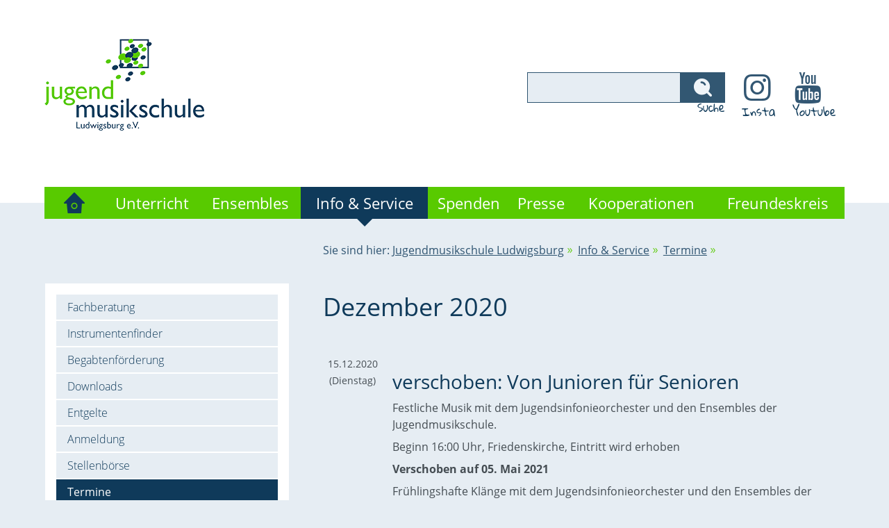

--- FILE ---
content_type: text/html; charset=UTF-8
request_url: https://www.jugendmusikschule-ludwigsburg.de/info-service/termine.html?month=202012
body_size: 6155
content:
<!DOCTYPE html>
<html lang="de">
<head>
<meta charset="UTF-8">
<title>Termine - Jugendmusikschule Ludwigsburg</title>
<base href="https://www.jugendmusikschule-ludwigsburg.de/">
<meta name="robots" content="index,follow">
<meta name="description" content="">
<meta name="generator" content="Contao Open Source CMS">
<meta name="viewport" content="width=device-width, initial-scale=1">
<link rel="stylesheet" href="/bundles/contaocookiebar/default.00b012e7.css">
<link rel="stylesheet" href="/assets/css/youtube.css,insta.css,styles.src.scss,custom.css-236f0783.css"><script src="/assets/js/jquery.min.js-d107a324.js"></script><!-- Mobile -->
<meta name="apple-mobile-web-app-title" content="JMS Ludwigsburg">
<!-- Icons -->
<link rel="shortcut icon" href="files/theme/favicon.ico">
<link rel="apple-touch-icon-precomposed" href="files/theme/touch-icon-iphone.png">
<link rel="apple-touch-icon-precomposed" sizes="76x76" href="files/theme/touch-icon-ipad.png">
<link rel="apple-touch-icon-precomposed" sizes="120x120" href="files/theme/touch-icon-iphone-retina.png">
<link rel="apple-touch-icon-precomposed" sizes="152x152" href="files/theme/touch-icon-ipad-retina.png">

<script src="/bundles/contaocookiebar/cookiebar.f2d9506d.js"></script>
</head>
<body id="top" class="">
<noscript>
<div class="noscript">
<p>Bitte <a href="https://www.enable-javascript.com/de/" target="_blank">aktivieren</a> Sie Javascript, um diese Seite korrekt darzustellen.</p>
</div>
</noscript>
<div id="wrapper">
<header id="header">
<div class="container">
<div class="clear">
<div class="logo">
<a href="/"><img src="files/theme/img/jugendmusikschule-ludwigsburg-logo.png" alt="Jugendmusikschule Ludwigsburg Logo" width="230" height="132"></a>
</div> <!-- end logo -->
<div class="actions">
<div class="search first">
<!-- indexer::stop -->
<div class="mod_search search block">
<form action="/suche.html" method="get">
<div class="formbody">
<div class="widget widget-text">
<label for="ctrl_keywords_14" class="invisible">Suchbegriffe</label>
<input type="search" name="keywords" id="ctrl_keywords_14" class="text" value="" spellcheck="false">
</div>
<div class="widget widget-submit">
<button type="submit" id="ctrl_submit_14" class="submit">Suchen</button>
</div>
</div>
</form>
</div>
<!-- indexer::continue -->
<span>Suche</span></div>
<div class="insta">
<a class="icon-instagram" href="https://www.instagram.com/jugendmusikschule_ludwigsburg/" target="_blank" title="Folgen Sie der Jugendmusikschule LB auf Instagram.">Insta</a>
</div>
<div class="yt">
<a class="icon-youtube" href="https://www.youtube.com/@jugendmusikschuleludwigsbu2566" target="_blank" title="Folgen Sie der Jugendmusikschule LB auf Youtube.">Youtube</a>
</div>
<!--div class&#61;&#34;print last&#34;&#62;<a href="#">Drucken</a>&#60;/div-->
</div>
</div> <!-- end clear -->
<div class="nav-container">
<a href="#" class="nav-btn">Menu</a>
</div> <!-- end nav-container -->
<!-- indexer::stop -->
<nav class="mod_navigation nav-main dropdown block">
<a href="/info-service/termine.html?month=202012#skipNavigation3" class="invisible">Navigation überspringen</a>
<ul class="level_1">
<li><a href="/" title="Startseite">Startseite</a></li>
<li class="submenu"><a href="/unterricht.html" title="Unterricht" class="submenu" aria-haspopup="true">Unterricht</a>
<ul class="level_2">
<li><a href="/unterricht/elementar.html" title="Elementar">Elementar</a></li>
<li><a href="/unterricht/streichinstrumente.html" title="Streicher">Streicher</a></li>
<li><a href="/unterricht/blasinstrumente.html" title="Bläser">Bläser</a></li>
<li><a href="/unterricht/tasteninstrumente.html" title="Tasten">Tasten</a></li>
<li><a href="/unterricht/zupfinstrumente.html" title="Zupfer + Harfe">Zupfer</a></li>
<li><a href="/unterricht/popularmusik.html" title="Popular">Popular</a></li>
<li><a href="/unterricht/gesang.html" title="Gesang">Gesang</a></li>
<li><a href="/unterricht/erwachsene.html" title="Erwachsene">Erwachsene</a></li>
</ul>
</li>
<li class="submenu"><a href="/ensembles.html" title="Ensembles" class="submenu" aria-haspopup="true">Ensembles</a>
<ul class="level_2">
<li><a href="/ensembles/jugendsinfonieorchester.html" title="Jugendsinfonieorchester">Jugendsinfonieorchester</a></li>
<li><a href="/ensembles/jugendsinfonieorchester-kopie.html" title="Unsere Streichorchester">Unsere Streichorchester</a></li>
<li><a href="/ensembles/blaeserensemble.html" title="Bläserensemble">Unsere Bläserensembles</a></li>
<li><a href="/ensembles/losBigBanderos.html" title="Los Big Banderos">Unsere Big Bands</a></li>
<li><a href="/ensembles/latin-touch.html" title="Latin Touch">Latin Touch</a></li>
<li><a href="/ensembles/weltmusik.html" title="Weltmusik">Weltmusik</a></li>
</ul>
</li>
<li class="submenu trail"><a href="/info-service/beratung.html" title="Info &amp; Service" class="submenu trail" aria-haspopup="true">Info & Service</a>
<ul class="level_2">
<li class="sibling"><a href="/info-service/beratung.html" title="Fachberatung" class="sibling">Fachberatung</a></li>
<li class="sibling"><a href="/info-service/instrumentenfinder.html" title="Instrumentenfinder" class="sibling">Instrumentenfinder</a></li>
<li class="sibling"><a href="/info-service/begabtenfoerderung.html" title="Begabtenförderung" class="sibling">Begabtenförderung</a></li>
<li class="sibling"><a href="/info-service/downloads-kopie.html" title="Downloads" class="sibling">Downloads</a></li>
<li class="sibling"><a href="/info-service/gebuehren.html" title="Gebühren" class="sibling">Entgelte</a></li>
<li class="sibling"><a href="/info-service/anmeldung.html" title="Anmeldung" class="sibling">Anmeldung</a></li>
<li class="sibling"><a href="/info-service/stellenboerse.html" title="Stellenbörse" class="sibling">Stellenbörse</a></li>
<li class="active"><span class="active">Termine</span></li>
</ul>
</li>
<li><a href="/spenden.html" title="Spenden">Spenden</a></li>
<li><a href="/presse.html" title="Presse">Presse</a></li>
<li class="submenu"><a href="/kooperationen.html" title="Kooperationen" class="submenu" aria-haspopup="true">Kooperationen</a>
<ul class="level_2">
<li><a href="/kooperationen/bildungspartner.html" title="Bildungspartnerschaften">Bildungspartnerschaften</a></li>
<li><a href="/kooperationen/musikimpulse.html" title="Ludwigsburger MusikImpulse">Ludwigsburger MusikImpulse</a></li>
<li><a href="/kooperationen/kultur-macht-stark.html" title="Kultur macht stark">Kultur macht stark</a></li>
</ul>
</li>
<li><a href="/freundeskreis.html" title="Freundeskreis">Freundeskreis</a></li>
</ul>
<span id="skipNavigation3" class="invisible"></span>
</nav>
<!-- indexer::continue -->
</div> <!-- end container -->
</header>
<div id="container" class="container">
<div class="row">
<main id="main" class="col-8">
<div class="row inside">
<div class="col-12">
<div class="breadcrumb-container">
<span class="label">Sie sind hier: </span>
<!-- indexer::stop -->
<nav class="mod_breadcrumb block" aria-label="Breadcrumb">
<ul>
<li><a href="/" title="Jugendmusikschule Ludwigsburg">Jugendmusikschule Ludwigsburg</a></li>
<li><a href="/info-service/beratung.html" title="Info &amp; Service">Info & Service</a></li>
<li class="active" aria-current="page">Termine</li>
</ul>
</nav>
<!-- indexer::continue -->
</div> <!-- end breadcrum-container -->
</div> <!-- end col-12 -->
<div class="mod_article col-12 block" id="article-67">
<!-- indexer::stop -->
<div class="mod_eventlist block">
<h1> Dezember 2020</h1>
<div class="header">
<span class="date">15.12.2020</span> <span class="day">(Dienstag)</span>  </div>
<div class="event layout_teaser bygone cal_1">
<h2>verschoben: Von Junioren für Senioren</h2>
<div class="teaser">
<p>Festliche Musik mit dem Jugendsinfonieorchester und den Ensembles der Jugendmusikschule.</p>
<p>Beginn 16:00 Uhr, Friedenskirche, Eintritt wird erhoben</p>
<p><strong>Verschoben auf 05. Mai 2021 </strong></p>
<p>Frühlingshafte Klänge mit dem Jugendsinfonieorchester und den Ensembles der Jugendmusikschule.</p>
<p>Beginn 17:00 Uhr, Friedenskirche, Eintritt wird erhoben</p>  </div>
</div>
<div class="header">
<span class="date">22.12.2020</span> <span class="day">(Dienstag)</span>  </div>
<div class="event layout_teaser bygone cal_1">
<h2>Weihnachtsferien</h2>
<div class="teaser">
<p>Während der Weihnachtsferien (23.12.2020 bis 09.01.2021) findet kein Unterricht statt.</p>  </div>
</div>
</div>
<!-- indexer::continue -->
</div>
</div>
</main>
<aside id="left" class="col-4">
<!-- indexer::stop -->
<nav class="mod_navigation nav-sidebar block">
<a href="/info-service/termine.html?month=202012#skipNavigation5" class="invisible">Navigation überspringen</a>
<ul class="level_1">
<li class="sibling"><a href="/info-service/beratung.html" title="Fachberatung" class="sibling">Fachberatung</a></li>
<li class="sibling"><a href="/info-service/instrumentenfinder.html" title="Instrumentenfinder" class="sibling">Instrumentenfinder</a></li>
<li class="sibling"><a href="/info-service/begabtenfoerderung.html" title="Begabtenförderung" class="sibling">Begabtenförderung</a></li>
<li class="sibling"><a href="/info-service/downloads-kopie.html" title="Downloads" class="sibling">Downloads</a></li>
<li class="sibling"><a href="/info-service/gebuehren.html" title="Gebühren" class="sibling">Entgelte</a></li>
<li class="sibling"><a href="/info-service/anmeldung.html" title="Anmeldung" class="sibling">Anmeldung</a></li>
<li class="sibling"><a href="/info-service/stellenboerse.html" title="Stellenbörse" class="sibling">Stellenbörse</a></li>
<li class="active"><span class="active">Termine</span></li>
</ul>
<span id="skipNavigation5" class="invisible"></span>
</nav>
<!-- indexer::continue -->
<p class="btn-sign-up">
<a href="/info-service/anmeldung.html">
<strong>Online Anmeldung</strong><br>
Melden Sie Ihr Kind an
</a>
</p>
<p class="btn-support">
<a href="/spenden.html">
<strong>Unterstützen Sie uns</strong><br>
Jede Spende hilft!
</a>
</p>
<p class="btn-contact-person">
<a href="/anfahrt-kontakt/ansprechpartner.html">
<strong>Unsere Ansprechpartner</strong><br>
<strong>Unser Vorstand</strong><br>
Jetzt informieren
</a>
</p>
<div class="mod_article block" id="article-70">
<!-- indexer::stop -->
<div class="mod_eventmenu block">
<ul class="level_1">
<li class="year submenu">
<a href="/info-service/termine.html?year=2025">2025</a>
<ul class="level_2">
<li><a href="/info-service/termine.html?month=202512" title="Dezember 2025 (1 Eintrag)">Dezember 2025 (1 Eintrag)</a></li>
<li><a href="/info-service/termine.html?month=202511" title="November 2025 (1 Eintrag)">November 2025 (1 Eintrag)</a></li>
<li><a href="/info-service/termine.html?month=202510" title="Oktober 2025 (2 Einträge)">Oktober 2025 (2 Einträge)</a></li>
<li><a href="/info-service/termine.html?month=202508" title="August 2025 (2 Einträge)">August 2025 (2 Einträge)</a></li>
<li><a href="/info-service/termine.html?month=202507" title="Juli 2025 (9 Einträge)">Juli 2025 (9 Einträge)</a></li>
<li><a href="/info-service/termine.html?month=202506" title="Juni 2025 (2 Einträge)">Juni 2025 (2 Einträge)</a></li>
<li><a href="/info-service/termine.html?month=202505" title="Mai 2025 (7 Einträge)">Mai 2025 (7 Einträge)</a></li>
<li><a href="/info-service/termine.html?month=202504" title="April 2025 (2 Einträge)">April 2025 (2 Einträge)</a></li>
<li><a href="/info-service/termine.html?month=202503" title="März 2025 (2 Einträge)">März 2025 (2 Einträge)</a></li>
<li><a href="/info-service/termine.html?month=202502" title="Februar 2025 (2 Einträge)">Februar 2025 (2 Einträge)</a></li>
<li><a href="/info-service/termine.html?month=202501" title="Januar 2025 (2 Einträge)">Januar 2025 (2 Einträge)</a></li>
</ul>
</li>
<li class="year submenu">
<a href="/info-service/termine.html?year=2024">2024</a>
<ul class="level_2">
<li><a href="/info-service/termine.html?month=202412" title="Dezember 2024 (1 Eintrag)">Dezember 2024 (1 Eintrag)</a></li>
<li><a href="/info-service/termine.html?month=202411" title="November 2024 (2 Einträge)">November 2024 (2 Einträge)</a></li>
<li><a href="/info-service/termine.html?month=202410" title="Oktober 2024 (2 Einträge)">Oktober 2024 (2 Einträge)</a></li>
<li><a href="/info-service/termine.html?month=202407" title="Juli 2024 (4 Einträge)">Juli 2024 (4 Einträge)</a></li>
<li><a href="/info-service/termine.html?month=202406" title="Juni 2024 (10 Einträge)">Juni 2024 (10 Einträge)</a></li>
<li><a href="/info-service/termine.html?month=202405" title="Mai 2024 (2 Einträge)">Mai 2024 (2 Einträge)</a></li>
<li><a href="/info-service/termine.html?month=202404" title="April 2024 (1 Eintrag)">April 2024 (1 Eintrag)</a></li>
<li><a href="/info-service/termine.html?month=202403" title="März 2024 (2 Einträge)">März 2024 (2 Einträge)</a></li>
<li><a href="/info-service/termine.html?month=202402" title="Februar 2024 (1 Eintrag)">Februar 2024 (1 Eintrag)</a></li>
<li><a href="/info-service/termine.html?month=202401" title="Januar 2024 (1 Eintrag)">Januar 2024 (1 Eintrag)</a></li>
</ul>
</li>
<li class="year submenu">
<a href="/info-service/termine.html?year=2023">2023</a>
<ul class="level_2">
<li><a href="/info-service/termine.html?month=202312" title="Dezember 2023 (1 Eintrag)">Dezember 2023 (1 Eintrag)</a></li>
<li><a href="/info-service/termine.html?month=202311" title="November 2023 (1 Eintrag)">November 2023 (1 Eintrag)</a></li>
<li><a href="/info-service/termine.html?month=202310" title="Oktober 2023 (2 Einträge)">Oktober 2023 (2 Einträge)</a></li>
<li><a href="/info-service/termine.html?month=202308" title="August 2023 (1 Eintrag)">August 2023 (1 Eintrag)</a></li>
<li><a href="/info-service/termine.html?month=202307" title="Juli 2023 (3 Einträge)">Juli 2023 (3 Einträge)</a></li>
<li><a href="/info-service/termine.html?month=202306" title="Juni 2023 (9 Einträge)">Juni 2023 (9 Einträge)</a></li>
<li><a href="/info-service/termine.html?month=202305" title="Mai 2023 (6 Einträge)">Mai 2023 (6 Einträge)</a></li>
<li><a href="/info-service/termine.html?month=202303" title="März 2023 (3 Einträge)">März 2023 (3 Einträge)</a></li>
<li><a href="/info-service/termine.html?month=202301" title="Januar 2023 (3 Einträge)">Januar 2023 (3 Einträge)</a></li>
</ul>
</li>
<li class="year submenu">
<a href="/info-service/termine.html?year=2022">2022</a>
<ul class="level_2">
<li><a href="/info-service/termine.html?month=202211" title="November 2022 (1 Eintrag)">November 2022 (1 Eintrag)</a></li>
<li><a href="/info-service/termine.html?month=202210" title="Oktober 2022 (4 Einträge)">Oktober 2022 (4 Einträge)</a></li>
<li><a href="/info-service/termine.html?month=202209" title="September 2022 (1 Eintrag)">September 2022 (1 Eintrag)</a></li>
<li><a href="/info-service/termine.html?month=202207" title="Juli 2022 (7 Einträge)">Juli 2022 (7 Einträge)</a></li>
<li><a href="/info-service/termine.html?month=202206" title="Juni 2022 (3 Einträge)">Juni 2022 (3 Einträge)</a></li>
<li><a href="/info-service/termine.html?month=202205" title="Mai 2022 (3 Einträge)">Mai 2022 (3 Einträge)</a></li>
<li><a href="/info-service/termine.html?month=202204" title="April 2022 (2 Einträge)">April 2022 (2 Einträge)</a></li>
<li><a href="/info-service/termine.html?month=202203" title="März 2022 (2 Einträge)">März 2022 (2 Einträge)</a></li>
<li><a href="/info-service/termine.html?month=202202" title="Februar 2022 (4 Einträge)">Februar 2022 (4 Einträge)</a></li>
<li><a href="/info-service/termine.html?month=202201" title="Januar 2022 (2 Einträge)">Januar 2022 (2 Einträge)</a></li>
</ul>
</li>
<li class="year submenu">
<a href="/info-service/termine.html?year=2021">2021</a>
<ul class="level_2">
<li><a href="/info-service/termine.html?month=202111" title="November 2021 (2 Einträge)">November 2021 (2 Einträge)</a></li>
<li><a href="/info-service/termine.html?month=202110" title="Oktober 2021 (4 Einträge)">Oktober 2021 (4 Einträge)</a></li>
<li><a href="/info-service/termine.html?month=202109" title="September 2021 (1 Eintrag)">September 2021 (1 Eintrag)</a></li>
<li><a href="/info-service/termine.html?month=202107" title="Juli 2021 (1 Eintrag)">Juli 2021 (1 Eintrag)</a></li>
<li><a href="/info-service/termine.html?month=202106" title="Juni 2021 (8 Einträge)">Juni 2021 (8 Einträge)</a></li>
<li><a href="/info-service/termine.html?month=202105" title="Mai 2021 (6 Einträge)">Mai 2021 (6 Einträge)</a></li>
<li><a href="/info-service/termine.html?month=202104" title="April 2021 (4 Einträge)">April 2021 (4 Einträge)</a></li>
<li><a href="/info-service/termine.html?month=202103" title="März 2021 (2 Einträge)">März 2021 (2 Einträge)</a></li>
<li><a href="/info-service/termine.html?month=202102" title="Februar 2021 (4 Einträge)">Februar 2021 (4 Einträge)</a></li>
<li><a href="/info-service/termine.html?month=202101" title="Januar 2021 (1 Eintrag)">Januar 2021 (1 Eintrag)</a></li>
</ul>
</li>
<li class="year submenu">
<a href="/info-service/termine.html?year=2020">2020</a>
<ul class="level_2">
<li class="active"><strong class="active">Dezember 2020 (2 Einträge)</strong></li>
<li><a href="/info-service/termine.html?month=202011" title="November 2020 (4 Einträge)">November 2020 (4 Einträge)</a></li>
<li><a href="/info-service/termine.html?month=202010" title="Oktober 2020 (5 Einträge)">Oktober 2020 (5 Einträge)</a></li>
<li><a href="/info-service/termine.html?month=202009" title="September 2020 (2 Einträge)">September 2020 (2 Einträge)</a></li>
<li><a href="/info-service/termine.html?month=202007" title="Juli 2020 (11 Einträge)">Juli 2020 (11 Einträge)</a></li>
<li><a href="/info-service/termine.html?month=202006" title="Juni 2020 (5 Einträge)">Juni 2020 (5 Einträge)</a></li>
<li><a href="/info-service/termine.html?month=202005" title="Mai 2020 (3 Einträge)">Mai 2020 (3 Einträge)</a></li>
<li><a href="/info-service/termine.html?month=202004" title="April 2020 (1 Eintrag)">April 2020 (1 Eintrag)</a></li>
<li><a href="/info-service/termine.html?month=202003" title="März 2020 (4 Einträge)">März 2020 (4 Einträge)</a></li>
<li><a href="/info-service/termine.html?month=202002" title="Februar 2020 (2 Einträge)">Februar 2020 (2 Einträge)</a></li>
<li><a href="/info-service/termine.html?month=202001" title="Januar 2020 (2 Einträge)">Januar 2020 (2 Einträge)</a></li>
</ul>
</li>
<li class="year submenu">
<a href="/info-service/termine.html?year=2019">2019</a>
<ul class="level_2">
<li><a href="/info-service/termine.html?month=201912" title="Dezember 2019 (4 Einträge)">Dezember 2019 (4 Einträge)</a></li>
<li><a href="/info-service/termine.html?month=201911" title="November 2019 (5 Einträge)">November 2019 (5 Einträge)</a></li>
<li><a href="/info-service/termine.html?month=201910" title="Oktober 2019 (5 Einträge)">Oktober 2019 (5 Einträge)</a></li>
<li><a href="/info-service/termine.html?month=201907" title="Juli 2019 (7 Einträge)">Juli 2019 (7 Einträge)</a></li>
<li><a href="/info-service/termine.html?month=201906" title="Juni 2019 (16 Einträge)">Juni 2019 (16 Einträge)</a></li>
<li><a href="/info-service/termine.html?month=201905" title="Mai 2019 (7 Einträge)">Mai 2019 (7 Einträge)</a></li>
<li><a href="/info-service/termine.html?month=201904" title="April 2019 (3 Einträge)">April 2019 (3 Einträge)</a></li>
<li><a href="/info-service/termine.html?month=201903" title="März 2019 (5 Einträge)">März 2019 (5 Einträge)</a></li>
<li><a href="/info-service/termine.html?month=201902" title="Februar 2019 (3 Einträge)">Februar 2019 (3 Einträge)</a></li>
<li><a href="/info-service/termine.html?month=201901" title="Januar 2019 (1 Eintrag)">Januar 2019 (1 Eintrag)</a></li>
</ul>
</li>
<li class="year submenu">
<a href="/info-service/termine.html?year=2018">2018</a>
<ul class="level_2">
<li><a href="/info-service/termine.html?month=201812" title="Dezember 2018 (6 Einträge)">Dezember 2018 (6 Einträge)</a></li>
<li><a href="/info-service/termine.html?month=201811" title="November 2018 (4 Einträge)">November 2018 (4 Einträge)</a></li>
<li><a href="/info-service/termine.html?month=201810" title="Oktober 2018 (5 Einträge)">Oktober 2018 (5 Einträge)</a></li>
<li><a href="/info-service/termine.html?month=201809" title="September 2018 (2 Einträge)">September 2018 (2 Einträge)</a></li>
<li><a href="/info-service/termine.html?month=201807" title="Juli 2018 (12 Einträge)">Juli 2018 (12 Einträge)</a></li>
<li><a href="/info-service/termine.html?month=201806" title="Juni 2018 (9 Einträge)">Juni 2018 (9 Einträge)</a></li>
<li><a href="/info-service/termine.html?month=201805" title="Mai 2018 (5 Einträge)">Mai 2018 (5 Einträge)</a></li>
<li><a href="/info-service/termine.html?month=201804" title="April 2018 (3 Einträge)">April 2018 (3 Einträge)</a></li>
<li><a href="/info-service/termine.html?month=201803" title="März 2018 (4 Einträge)">März 2018 (4 Einträge)</a></li>
<li><a href="/info-service/termine.html?month=201802" title="Februar 2018 (5 Einträge)">Februar 2018 (5 Einträge)</a></li>
<li><a href="/info-service/termine.html?month=201801" title="Januar 2018 (4 Einträge)">Januar 2018 (4 Einträge)</a></li>
</ul>
</li>
<li class="year submenu">
<a href="/info-service/termine.html?year=2017">2017</a>
<ul class="level_2">
<li><a href="/info-service/termine.html?month=201712" title="Dezember 2017 (8 Einträge)">Dezember 2017 (8 Einträge)</a></li>
<li><a href="/info-service/termine.html?month=201711" title="November 2017 (3 Einträge)">November 2017 (3 Einträge)</a></li>
<li><a href="/info-service/termine.html?month=201710" title="Oktober 2017 (6 Einträge)">Oktober 2017 (6 Einträge)</a></li>
<li><a href="/info-service/termine.html?month=201709" title="September 2017 (6 Einträge)">September 2017 (6 Einträge)</a></li>
<li><a href="/info-service/termine.html?month=201707" title="Juli 2017 (8 Einträge)">Juli 2017 (8 Einträge)</a></li>
<li><a href="/info-service/termine.html?month=201706" title="Juni 2017 (2 Einträge)">Juni 2017 (2 Einträge)</a></li>
<li><a href="/info-service/termine.html?month=201705" title="Mai 2017 (13 Einträge)">Mai 2017 (13 Einträge)</a></li>
<li><a href="/info-service/termine.html?month=201704" title="April 2017 (4 Einträge)">April 2017 (4 Einträge)</a></li>
<li><a href="/info-service/termine.html?month=201703" title="März 2017 (6 Einträge)">März 2017 (6 Einträge)</a></li>
<li><a href="/info-service/termine.html?month=201702" title="Februar 2017 (6 Einträge)">Februar 2017 (6 Einträge)</a></li>
<li><a href="/info-service/termine.html?month=201701" title="Januar 2017 (5 Einträge)">Januar 2017 (5 Einträge)</a></li>
</ul>
</li>
<li class="year submenu">
<a href="/info-service/termine.html?year=2016">2016</a>
<ul class="level_2">
<li><a href="/info-service/termine.html?month=201612" title="Dezember 2016 (9 Einträge)">Dezember 2016 (9 Einträge)</a></li>
<li><a href="/info-service/termine.html?month=201611" title="November 2016 (2 Einträge)">November 2016 (2 Einträge)</a></li>
<li><a href="/info-service/termine.html?month=201610" title="Oktober 2016 (4 Einträge)">Oktober 2016 (4 Einträge)</a></li>
<li><a href="/info-service/termine.html?month=201609" title="September 2016 (1 Eintrag)">September 2016 (1 Eintrag)</a></li>
<li><a href="/info-service/termine.html?month=201607" title="Juli 2016 (11 Einträge)">Juli 2016 (11 Einträge)</a></li>
<li><a href="/info-service/termine.html?month=201606" title="Juni 2016 (7 Einträge)">Juni 2016 (7 Einträge)</a></li>
<li><a href="/info-service/termine.html?month=201605" title="Mai 2016 (5 Einträge)">Mai 2016 (5 Einträge)</a></li>
<li><a href="/info-service/termine.html?month=201604" title="April 2016 (6 Einträge)">April 2016 (6 Einträge)</a></li>
<li><a href="/info-service/termine.html?month=201603" title="März 2016 (8 Einträge)">März 2016 (8 Einträge)</a></li>
<li><a href="/info-service/termine.html?month=201602" title="Februar 2016 (5 Einträge)">Februar 2016 (5 Einträge)</a></li>
<li><a href="/info-service/termine.html?month=201601" title="Januar 2016 (4 Einträge)">Januar 2016 (4 Einträge)</a></li>
</ul>
</li>
<li class="year submenu">
<a href="/info-service/termine.html?year=2015">2015</a>
<ul class="level_2">
<li><a href="/info-service/termine.html?month=201512" title="Dezember 2015 (9 Einträge)">Dezember 2015 (9 Einträge)</a></li>
<li><a href="/info-service/termine.html?month=201511" title="November 2015 (3 Einträge)">November 2015 (3 Einträge)</a></li>
<li><a href="/info-service/termine.html?month=201510" title="Oktober 2015 (2 Einträge)">Oktober 2015 (2 Einträge)</a></li>
<li><a href="/info-service/termine.html?month=201509" title="September 2015 (1 Eintrag)">September 2015 (1 Eintrag)</a></li>
<li><a href="/info-service/termine.html?month=201507" title="Juli 2015 (21 Einträge)">Juli 2015 (21 Einträge)</a></li>
<li><a href="/info-service/termine.html?month=201506" title="Juni 2015 (6 Einträge)">Juni 2015 (6 Einträge)</a></li>
<li><a href="/info-service/termine.html?month=201505" title="Mai 2015 (4 Einträge)">Mai 2015 (4 Einträge)</a></li>
<li><a href="/info-service/termine.html?month=201504" title="April 2015 (2 Einträge)">April 2015 (2 Einträge)</a></li>
<li><a href="/info-service/termine.html?month=201503" title="März 2015 (5 Einträge)">März 2015 (5 Einträge)</a></li>
<li><a href="/info-service/termine.html?month=201502" title="Februar 2015 (4 Einträge)">Februar 2015 (4 Einträge)</a></li>
<li><a href="/info-service/termine.html?month=201501" title="Januar 2015 (6 Einträge)">Januar 2015 (6 Einträge)</a></li>
</ul>
</li>
<li class="year submenu">
<a href="/info-service/termine.html?year=2014">2014</a>
<ul class="level_2">
<li><a href="/info-service/termine.html?month=201412" title="Dezember 2014 (6 Einträge)">Dezember 2014 (6 Einträge)</a></li>
<li><a href="/info-service/termine.html?month=201411" title="November 2014 (4 Einträge)">November 2014 (4 Einträge)</a></li>
<li><a href="/info-service/termine.html?month=201410" title="Oktober 2014 (4 Einträge)">Oktober 2014 (4 Einträge)</a></li>
</ul>
</li>
</ul>
</div>
<!-- indexer::continue -->
</div>
</aside>
</div>
</div>
<footer id="footer">
<div class="footer-top">
<div class="container">
<div class="sponsors">
<span class="label">Förderer</span>
<ul>
<li class="first last"><a href="http://www.ludwigsburg.de/" target="_blank"><img src="files/theme/img/ludwigsburg-logo.jpg" alt="Ludwigsburg Logo" width="220" height="80"></a></li>
</ul>
</div> <!-- end sponsors -->
<div class="members">
<span class="label">Mitglieder im Verband</span>
<ul>
<li class="first"><a href="http://www.musikschulen.de/" target="_blank"><img src="files/theme/img/verband-deutscher-musikschulen-logo.jpg" alt="Logo Verband deutscher Musikschulen" width="148" height="80"></a></li>
<li class="last"><a href="http://www.musikschulen-bw.de/" target="_blank"><img src="files/theme/img/landesverband-musikschule-bw-logo.jpg" width="127" height="80" alt="Landesverband der Musikschulen Baden-Württemberg Logo"></a></li>
</ul>
</div> <!-- edn members -->
</div> <!-- end container -->
</div> <!-- end footer-top -->
<div class="footer-bottom">
<div class="container">
<!-- indexer::stop -->
<nav class="mod_customnav nav-footer-left block">
<a href="/info-service/termine.html?month=202012#skipNavigation4" class="invisible">Navigation überspringen</a>
<ul class="level_1">
<li><a href="/anfahrt-kontakt.html" title="Anfahrt &amp; Kontakt" >Anfahrt & Kontakt</a></li>
<li><a href="/sitemap.html" title="Sitemap" >Sitemap</a></li>
<li><a href="/links.html" title="Links" >Links</a></li>
<li>
<div class="cookie-consent module-cookiebar-opener ccb-trigger ccb-prefill" href="javascript:;" rel="noreferrer noopener" title="Cookie-Einstellungen">
<a class="cookie-consent module-cookiebar-opener ccb-trigger ccb-prefill" href="javascript:;" rel="noreferrer noopener" title="Cookie-Einstellungen">Cookie-Einstellungen</a>
</div>
</li>
</ul>
<span id="skipNavigation4" class="invisible"></span>
</nav>
<!-- indexer::continue -->
<!-- indexer::stop -->
<nav class="mod_customnav nav-footer-right block">
<a href="/info-service/termine.html?month=202012#skipNavigation21" class="invisible">Navigation überspringen</a>
<ul class="level_1">
<li><a href="/impressum.html" title="Impressum">Impressum</a></li>
<li><a href="/datenschutz.html" title="Datenschutz">Datenschutz</a></li>
<li><a href="/barrierefreiheit.html" title="Barrierefreiheitserklärung">Barrierefreiheit</a></li>
<li><a href="/login.html" title="Login">Login</a></li>
</ul>
<span id="skipNavigation21" class="invisible"></span>
</nav>
<!-- indexer::continue -->
</div> <!-- end container -->
</div> <!-- end footer-bottom -->          </footer>
</div>
<script src="/assets/jquery-ui/js/jquery-ui.min.js?v=1.13.2"></script>
<script>jQuery(function($){$(document).accordion({heightStyle:'content',header:'.toggler',collapsible:!0,create:function(event,ui){ui.header.addClass('active');$('.toggler').attr('tabindex',0)},activate:function(event,ui){ui.newHeader.addClass('active');ui.oldHeader.removeClass('active');$('.toggler').attr('tabindex',0)}})})</script>
<script src="/files/theme/js/main.min.js?v=1153b23a"></script><script src="/files/theme/js/a11y-nav.js?v=5f5115f3"></script>
<script>window.addEventListener('load',()=>{const nav=new A11yNav()})</script>
<script type="application/ld+json">
{
    "@context": "https:\/\/schema.org",
    "@graph": [
        {
            "@type": "WebPage"
        },
        {
            "@type": "BreadcrumbList",
            "itemListElement": [
                {
                    "@type": "ListItem",
                    "item": {
                        "@id": "\/",
                        "name": "Jugendmusikschule Ludwigsburg"
                    },
                    "position": 1
                },
                {
                    "@type": "ListItem",
                    "item": {
                        "@id": "\/info-service\/beratung.html",
                        "name": "Info & Service"
                    },
                    "position": 2
                },
                {
                    "@type": "ListItem",
                    "item": {
                        "@id": "\/info-service\/termine.html",
                        "name": "Termine"
                    },
                    "position": 3
                }
            ]
        }
    ]
}
</script>
<script type="application/ld+json">
{
    "@context": "https:\/\/schema.contao.org",
    "@graph": [
        {
            "@type": "Page",
            "fePreview": false,
            "groups": [],
            "noSearch": false,
            "pageId": 50,
            "protected": false,
            "title": "Termine"
        }
    ]
}
</script>
<!-- indexer::stop -->
<div class="contao-cookiebar cc-wrap cc-middle cc-blocked" role="complementary" aria-describedby="cookiebar-desc" data-nosnippet>
    <div class="cc-inner" aria-live="assertive" role="alert">
        <div id="cookiebar-desc" class="cc-head">
                            <h3>Ihre Privatsphäre ist uns wichtig</h3>
<p>Wir nutzen Cookies, um Ihnen die bestmögliche Nutzung unserer Website zu ermöglichen. Sie können Ihre Einwilligung jederzeit über den Link &#34;Cookie-Einstellungen&#34; im Footer der Website mit Wirkung für die Zukunft widerrufen. Weitere Informationen erhalten Sie in unserer <a title="Datenschutzerklärung" href="/freundeskreis.html" target="_blank" rel="noopener">Datenschutzerklärung</a>.</p>
                    </div>

                    <div class="cc-groups">
                                    <div class="cc-group">
                            <input type="checkbox" name="group[]" id="g1" value="1" data-toggle-cookies disabled checked>
                        <label for="g1" class="group">Essenziell</label>

                            <button class="cc-detail-btn cc-focus" data-toggle-group aria-expanded="false" aria-controls="cg1">
                    <span>Details einblenden<span class="cc-invisible"> für Essenziell</span></span>
                    <span>Details ausblenden<span class="cc-invisible"> für Essenziell</span></span>
                </button>
            
            <div id="cg1" class="cc-cookies toggle-group">
                    
                    <div class="cc-cookie">
            <input type="checkbox" name="cookie[]" id="c2" value="2"  disabled checked>
            <label for="c2" class="cookie">Contao HTTPS CSRF Token</label>
            <p>Schützt vor Cross-Site-Request-Forgery Angriffen.</p>
            <div class="cc-cookie-info"><div><span>Speicherdauer:</span> Dieses Cookie bleibt nur für die aktuelle Browsersitzung bestehen.</div></div>                    </div>
                    <div class="cc-cookie">
            <input type="checkbox" name="cookie[]" id="c3" value="3"  disabled checked>
            <label for="c3" class="cookie">PHP SESSION ID</label>
            <p>Speichert die aktuelle PHP-Session.</p>
            <div class="cc-cookie-info"><div><span>Speicherdauer:</span> Dieses Cookie bleibt nur für die aktuelle Browsersitzung bestehen.</div></div>                    </div>
    
            </div>
        </div>
                    <div class="cc-group">
                            <input type="checkbox" name="group[]" id="g2" value="2" data-toggle-cookies>
                        <label for="g2" class="group">Externe Medien</label>

                            <button class="cc-detail-btn cc-focus" data-toggle-group aria-expanded="false" aria-controls="cg2">
                    <span>Details einblenden<span class="cc-invisible"> für Externe Medien</span></span>
                    <span>Details ausblenden<span class="cc-invisible"> für Externe Medien</span></span>
                </button>
            
            <div id="cg2" class="cc-cookies toggle-group">
                    
                    <div class="cc-cookie">
            <input type="checkbox" name="cookie[]" id="c4" value="4" >
            <label for="c4" class="cookie">Youtube</label>
            <p>Anzeige von Youtube-Videos.</p>
<p>Durch die Aktivierung des Youtube-Videoplayers stimmen Sie der Datenschutzerklärung des Anbieters zu: <a class="ncoi---link" title="Google LLC" href="https://policies.google.com/privacy" target="_blank" rel="noopener">https://policies.google.com/privacy</a>.<br>Es werden keine Cookies gesetzt, aber Ihre IP-Adresse wird an den Anbieter übertragen.</p>
            <div class="cc-cookie-info"><div><span>Anbieter:</span> Google LLC</div></div>                    </div>
                    <div class="cc-cookie">
            <input type="checkbox" name="cookie[]" id="c5" value="5" >
            <label for="c5" class="cookie">Vimeo</label>
            <p>Es werden keine Cookies gesetzt, aber Ihre IP-Adresse wird an den Anbieter übertragen.</p>
<p>Durch die Aktivierung des Vimeo-Videoplayers stimmen Sie der Datenschutzerklärung des Anbieters zu: <a class="ncoi---link" title="Vimeo " href="https://vimeo.com/privacy" target="_blank" rel="noopener">https://vimeo.com/privacy</a>.<br><br></p>
            <div class="cc-cookie-info"><div><span>Anbieter:</span> Vimeo.com Inc.</div></div>                    </div>
                    <div class="cc-cookie">
            <input type="checkbox" name="cookie[]" id="c6" value="6" >
            <label for="c6" class="cookie">Google Maps</label>
            <p>Anzeige von GoogleMaps-Karten.</p>
<p>Durch die Nutzung der Karten erkennen Sie Datenschutzbedingungen von <a href="https://policies.google.com/privacy" target="_blank" rel="noopener">Google LLC</a> an.</p>
            <div class="cc-cookie-info"><div><span>Anbieter:</span> Google</div></div>                    </div>
    
            </div>
        </div>
                    <div class="cc-group">
                            <input type="checkbox" name="group[]" id="g3" value="3" data-toggle-cookies>
                        <label for="g3" class="group">Statistik &amp; Analyse</label>

                            <button class="cc-detail-btn cc-focus" data-toggle-group aria-expanded="false" aria-controls="cg3">
                    <span>Details einblenden<span class="cc-invisible"> für Statistik &amp; Analyse</span></span>
                    <span>Details ausblenden<span class="cc-invisible"> für Statistik &amp; Analyse</span></span>
                </button>
            
            <div id="cg3" class="cc-cookies toggle-group">
                    
                    <div class="cc-cookie">
            <input type="checkbox" name="cookie[]" id="c7" value="7" >
            <label for="c7" class="cookie">Matomo</label>
            <p>Das Cookie wird für Website-Analysen verwendet.</p>
            <div class="cc-cookie-info"><div><span>Anbieter:</span> Matomo Analytics - Judendmusikschule Ludwigsburg e.V.</div></div>                    </div>
    
            </div>
        </div>
    
            </div>
        
        <div class="cc-footer highlight">
                            <button class="cc-btn cc-focus save" data-save>Auswahl speichern</button>
                <button class="cc-btn cc-focus success" data-accept-all>Alle akzeptieren</button>
                                </div>

        <div class="cc-info">
                            
                                    </div>
    </div>
</div>
<!-- indexer::continue -->

    <script>var cookiebar = new ContaoCookiebar({configId:2,pageId:1,hideOnInit:0,blocking:1,focusTrap:1,version:2,lifetime:63072000,consentLog:1,token:'ccb_contao_token',doNotTrack:0,currentPageId:50,excludedPageIds:null,cookies:{"4":{"id":4,"type":"iframe","checked":false,"token":null,"resources":[],"priority":0,"scripts":[],"iframeType":"youtube"},"5":{"id":5,"type":"iframe","checked":false,"token":null,"resources":[],"priority":0,"scripts":[],"iframeType":"vimeo"},"6":{"id":6,"type":"iframe","checked":false,"token":null,"resources":[],"priority":0,"scripts":[],"iframeType":"googlemaps"},"7":{"id":7,"type":"matomo","checked":false,"token":null,"resources":[],"priority":0,"scripts":[{"script":"var _paq = window._paq = window._paq || []; _paq.push(['trackPageView']); _paq.push(['enableLinkTracking']); (function() { var u='https:\/\/mtmo.w3scouts.com\/'; _paq.push(['setTrackerUrl', u+'matomo.php']); _paq.push(['setSiteId', 8]); var d=document, g=d.createElement('script'), s=d.getElementsByTagName('script')[0]; g.type='text\/javascript'; g.async=true; g.src=u+'matomo.js'; s.parentNode.insertBefore(g,s);})();","position":3,"mode":1}]}},configs:[],disableTracking:0,texts:{acceptAndDisplay:'tl_cookiebar.acceptAndDisplayLabel'}});</script>
</body>
</html>

--- FILE ---
content_type: text/css
request_url: https://www.jugendmusikschule-ludwigsburg.de/assets/css/youtube.css,insta.css,styles.src.scss,custom.css-236f0783.css
body_size: 9596
content:
@font-face {
  font-family: 'yt';
  src: url('../../files/theme/fonts/youtube.eot?91840170');
  src: url('../../files/theme/fonts/youtube.eot?91840170#iefix') format('embedded-opentype'),
       url('../../files/theme/fonts/youtube.woff2?91840170') format('woff2'),
       url('../../files/theme/fonts/youtube.woff?91840170') format('woff'),
       url('../../files/theme/fonts/youtube.ttf?91840170') format('truetype'),
       url('../../files/theme/fonts/youtube.svg?91840170#fontello') format('svg');
  font-weight: normal;
  font-style: normal;
}
/* Chrome hack: SVG is rendered more smooth in Windozze. 100% magic, uncomment if you need it. */
/* Note, that will break hinting! In other OS-es font will be not as sharp as it could be */
/*
@media screen and (-webkit-min-device-pixel-ratio:0) {
  @font-face {
    font-family: 'fontello';
    src: url('../../files/theme/font/fontello.svg?91840170#fontello') format('svg');
  }
}
*/
[class^="icon-youtube"]:before, [class*=" icon-youtube"]:before {
  font-family: "yt";
  font-style: normal;
  font-weight: normal;
  speak: never;

  display: inline-block;
  text-decoration: inherit;
  width: 1em;
  margin-right: .2em;
  text-align: center;
  /* opacity: .8; */

  /* For safety - reset parent styles, that can break glyph codes*/
  font-variant: normal;
  text-transform: none;

  /* fix buttons height, for twitter bootstrap */
  line-height: 1em;

  /* Animation center compensation - margins should be symmetric */
  /* remove if not needed */
  margin-left: .2em;

  /* you can be more comfortable with increased icons size */
  /* font-size: 120%; */

  /* Font smoothing. That was taken from TWBS */
  -webkit-font-smoothing: antialiased;
  -moz-osx-font-smoothing: grayscale;

  /* Uncomment for 3D effect */
  /* text-shadow: 1px 1px 1px rgba(127, 127, 127, 0.3); */
}

.yt a {
  padding-top: 0;
}

.icon-youtube:before { 
  content: '\f167'; 
  font-size: 45px;
  color: rgba(15, 58, 90, 0.85);
  position: relative;
  left: 0;
  display: block;
  margin: 0;
} /* '' */

@media screen and (max-width:767px){
  .yt {
      margin-top: 2em!important;
      margin-right: 0 !important;
  }
}
@media screen and (max-width: 555px) {
.yt1 {
  position: absolute;
  right: 60px;
}
.icon-youtube:before { 
    font-size: 34px;
      left: 6px;
}
}
@media screen and (max-width: 448px) {
.yt1 {
  position: absolute;
  top: 108px;
  right: -2px;
}
.icon-youtube:before { 
    font-size: 34px;
}
}
@font-face {
  font-family: "insta";
  src: url("../../files/theme/fonts/insta.eot?25394479");
  src: url("../../files/theme/fonts/insta.eot?25394479#iefix") format("embedded-opentype"),
    url("../../files/theme/fonts/insta.woff2?25394479") format("woff2"),
    url("../../files/theme/fonts/insta.woff?25394479") format("woff"),
    url("../../files/theme/fonts/insta.ttf?25394479") format("truetype"),
    url("../../files/theme/fonts/insta.svg?25394479#insta") format("svg");
  font-weight: normal;
  font-style: normal;
}
/* Chrome hack: SVG is rendered more smooth in Windozze. 100% magic, uncomment if you need it. */
/* Note, that will break hinting! In other OS-es font will be not as sharp as it could be */
/*
@media screen and (-webkit-min-device-pixel-ratio:0) {
  @font-face {
    font-family: 'insta';
    src: url('../../files/theme/font/insta.svg?25394479#insta') format('svg');
  }
}
*/
[class^="icon-instagram"]:before,
[class*=" icon-instagram"]:before {
  font-family: "insta";
  font-style: normal;
  font-weight: normal;
  speak: never;

  display: inline-block;
  text-decoration: inherit;
  width: 1em;
  margin-right: 0.2em;
  text-align: center;
  /* opacity: .8; */

  /* For safety - reset parent styles, that can break glyph codes*/
  font-variant: normal;
  text-transform: none;

  /* fix buttons height, for twitter bootstrap */
  line-height: 1em;

  /* Animation center compensation - margins should be symmetric */
  /* remove if not needed */
  margin-left: 0.2em;

  /* you can be more comfortable with increased icons size */
  /* font-size: 120%; */

  /* Font smoothing. That was taken from TWBS */
  -webkit-font-smoothing: antialiased;
  -moz-osx-font-smoothing: grayscale;

  /* Uncomment for 3D effect */
  /* text-shadow: 1px 1px 1px rgba(127, 127, 127, 0.3); */
}

.insta a {
    padding-top: 0;
}
.icon-instagram:before {
  content: "\f16d";
  font-size: 45px;
  color: rgba(15, 58, 90, 0.85);
  position: relative;
  left: 0;
  display: block;
  margin: 0;
} /* '' */

@media screen and (max-width:767px){
    .insta {
        margin-top: 2em!important;
        margin-right: 0 !important;
    }
}
@media screen and (max-width: 555px) {
	.insta1 {
		position: absolute;
		right: 60px;
	}
	.icon-instagram:before { 
	    font-size: 34px;
        left: 6px;
	}
}
@media screen and (max-width: 448px) {
	.insta1 {
		position: absolute;
		top: 108px;
		right: -2px;
	}
	.icon-instagram:before { 
	    font-size: 34px;
	}
}

@charset "UTF-8";
@font-face{font-family:"Open Sans";font-style:normal;font-weight:300;src:url(../../files/theme/fonts/open-sans-v15-latin-300.eot);src:local("Open Sans Light"), local("OpenSans-Light"), url(../../files/theme/fonts/open-sans-v15-latin-300.eot?#iefix) format("embedded-opentype"), url(../../files/theme/fonts/open-sans-v15-latin-300.woff2) format("woff2"), url(../../files/theme/fonts/open-sans-v15-latin-300.woff) format("woff"), url(../../files/theme/fonts/open-sans-v15-latin-300.ttf) format("truetype"), url(../../files/theme/fonts/open-sans-v15-latin-300.svg#OpenSans) format("svg")}@font-face{font-family:"Open Sans";font-style:italic;font-weight:300;src:url(../../files/theme/fonts/open-sans-v15-latin-300italic.eot);src:local("Open Sans Light Italic"), local("OpenSans-LightItalic"), url(../../files/theme/fonts/open-sans-v15-latin-300italic.eot?#iefix) format("embedded-opentype"), url(../../files/theme/fonts/open-sans-v15-latin-300italic.woff2) format("woff2"), url(../../files/theme/fonts/open-sans-v15-latin-300italic.woff) format("woff"), url(../../files/theme/fonts/open-sans-v15-latin-300italic.ttf) format("truetype"), url(../../files/theme/fonts/open-sans-v15-latin-300italic.svg#OpenSans) format("svg")}@font-face{font-family:"Open Sans";font-style:normal;font-weight:400;src:url(../../files/theme/fonts/open-sans-v15-latin-regular.eot);src:local("Open Sans Regular"), local("OpenSans-Regular"), url(../../files/theme/fonts/open-sans-v15-latin-regular.eot?#iefix) format("embedded-opentype"), url(../../files/theme/fonts/open-sans-v15-latin-regular.woff2) format("woff2"), url(../../files/theme/fonts/open-sans-v15-latin-regular.woff) format("woff"), url(../../files/theme/fonts/open-sans-v15-latin-regular.ttf) format("truetype"), url(../../files/theme/fonts/open-sans-v15-latin-regular.svg#OpenSans) format("svg")}@font-face{font-family:"Open Sans";font-style:italic;font-weight:400;src:url(../../files/theme/fonts/open-sans-v15-latin-italic.eot);src:local("Open Sans Italic"), local("OpenSans-Italic"), url(../../files/theme/fonts/open-sans-v15-latin-italic.eot?#iefix) format("embedded-opentype"), url(../../files/theme/fonts/open-sans-v15-latin-italic.woff2) format("woff2"), url(../../files/theme/fonts/open-sans-v15-latin-italic.woff) format("woff"), url(../../files/theme/fonts/open-sans-v15-latin-italic.ttf) format("truetype"), url(../../files/theme/fonts/open-sans-v15-latin-italic.svg#OpenSans) format("svg")}@font-face{font-family:"Open Sans";font-style:normal;font-weight:600;src:url(../../files/theme/fonts/open-sans-v15-latin-600.eot);src:local("Open Sans SemiBold"), local("OpenSans-SemiBold"), url(../../files/theme/fonts/open-sans-v15-latin-600.eot?#iefix) format("embedded-opentype"), url(../../files/theme/fonts/open-sans-v15-latin-600.woff2) format("woff2"), url(../../files/theme/fonts/open-sans-v15-latin-600.woff) format("woff"), url(../../files/theme/fonts/open-sans-v15-latin-600.ttf) format("truetype"), url(../../files/theme/fonts/open-sans-v15-latin-600.svg#OpenSans) format("svg")}@font-face{font-family:"Open Sans";font-style:italic;font-weight:600;src:url(../../files/theme/fonts/open-sans-v15-latin-600italic.eot);src:local("Open Sans SemiBold Italic"), local("OpenSans-SemiBoldItalic"), url(../../files/theme/fonts/open-sans-v15-latin-600italic.eot?#iefix) format("embedded-opentype"), url(../../files/theme/fonts/open-sans-v15-latin-600italic.woff2) format("woff2"), url(../../files/theme/fonts/open-sans-v15-latin-600italic.woff) format("woff"), url(../../files/theme/fonts/open-sans-v15-latin-600italic.ttf) format("truetype"), url(../../files/theme/fonts/open-sans-v15-latin-600italic.svg#OpenSans) format("svg")}@font-face{font-family:"Open Sans";font-style:normal;font-weight:700;src:url(../../files/theme/fonts/open-sans-v15-latin-700.eot);src:local("Open Sans Bold"), local("OpenSans-Bold"), url(../../files/theme/fonts/open-sans-v15-latin-700.eot?#iefix) format("embedded-opentype"), url(../../files/theme/fonts/open-sans-v15-latin-700.woff2) format("woff2"), url(../../files/theme/fonts/open-sans-v15-latin-700.woff) format("woff"), url(../../files/theme/fonts/open-sans-v15-latin-700.ttf) format("truetype"), url(../../files/theme/fonts/open-sans-v15-latin-700.svg#OpenSans) format("svg")}@font-face{font-family:"Open Sans";font-style:italic;font-weight:700;src:url(../../files/theme/fonts/open-sans-v15-latin-700italic.eot);src:local("Open Sans Bold Italic"), local("OpenSans-BoldItalic"), url(../../files/theme/fonts/open-sans-v15-latin-700italic.eot?#iefix) format("embedded-opentype"), url(../../files/theme/fonts/open-sans-v15-latin-700italic.woff2) format("woff2"), url(../../files/theme/fonts/open-sans-v15-latin-700italic.woff) format("woff"), url(../../files/theme/fonts/open-sans-v15-latin-700italic.ttf) format("truetype"), url(../../files/theme/fonts/open-sans-v15-latin-700italic.svg#OpenSans) format("svg")}@font-face{font-family:"Gloria Hallelujah";font-style:normal;font-weight:400;src:url(../../files/theme/fonts/gloria-hallelujah-v9-latin-regular.eot);src:local("Gloria Hallelujah"), local("GloriaHallelujah"), url(../../files/theme/fonts/gloria-hallelujah-v9-latin-regular.eot?#iefix) format("embedded-opentype"), url(../../files/theme/fonts/gloria-hallelujah-v9-latin-regular.woff2) format("woff2"), url(../../files/theme/fonts/gloria-hallelujah-v9-latin-regular.woff) format("woff"), url(../../files/theme/fonts/gloria-hallelujah-v9-latin-regular.ttf) format("truetype"), url(../../files/theme/fonts/gloria-hallelujah-v9-latin-regular.svg#GloriaHallelujah) format("svg")}.actions:after,.actions:before,.back:after,.back:before,.breadcrumb-container:after,.breadcrumb-container:before,.ce_accessible_tabs .tabs-list:after,.ce_accessible_tabs .tabs-list:before,.ce_accordion .accordion:after,.ce_accordion .accordion:before,.content-downloads a:after,.content-downloads a:before,.content-downloads:after,.content-downloads:before,.content-gallery>ul:after,.content-gallery>ul:before,.ce_nps .slider:after,.ce_nps .slider:before,.content-text .links:after,.content-text .links:before,.content-text .pricing-table:after,.content-text .pricing-table:before,.content-text:after,.content-text:before,.clear:after,.clear:before,.container:after,.container:before,.downloads:after,.downloads:before,.footer-top .members ul:after,.footer-top .members ul:before,.footer-top .members:after,.footer-top .members:before,.footer-top .sponsors ul:after,.footer-top .sponsors ul:before,.footer-top .sponsors:after,.footer-top .sponsors:before,.formbody>div:after,.formbody>div:before,.mod_article:after,.mod_article:before,.mod_breadcrumb ul:after,.mod_breadcrumb ul:before,.mod_eventlist .layout_full:after,.mod_eventlist .layout_full:before,.mod_eventlist .layout_list:after,.mod_eventlist .layout_list:before,.mod_eventlist .layout_teaser:after,.mod_eventlist .layout_teaser:before,.mod_eventlist .layout_upcoming:after,.mod_eventlist .layout_upcoming:before,.mod_eventreader .layout_full:after,.mod_eventreader .layout_full:before,.mod_eventreader .layout_list:after,.mod_eventreader .layout_list:before,.mod_eventreader .layout_teaser:after,.mod_eventreader .layout_teaser:before,.mod_eventreader .layout_upcoming:after,.mod_eventreader .layout_upcoming:before,.mod_newsarchive .layout_full:after,.mod_newsarchive .layout_full:before,.mod_newsarchive .layout_latest:after,.mod_newsarchive .layout_latest:before,.mod_newsarchive .layout_short:after,.mod_newsarchive .layout_short:before,.mod_newsarchive .layout_simple:after,.mod_newsarchive .layout_simple:before,.mod_newslist .layout_full:after,.mod_newslist .layout_full:before,.mod_newslist .layout_latest:after,.mod_newslist .layout_latest:before,.mod_newslist .layout_short:after,.mod_newslist .layout_short:before,.mod_newslist .layout_simple:after,.mod_newslist .layout_simple:before,.mod_newsreader .layout_full:after,.mod_newsreader .layout_full:before,.mod_newsreader .layout_latest:after,.mod_newsreader .layout_latest:before,.mod_newsreader .layout_short:after,.mod_newsreader .layout_short:before,.mod_newsreader .layout_simple:after,.mod_newsreader .layout_simple:before,.mod_search .formbody:after,.mod_search .formbody:before,.more:after,.more:before,.nav-footer-left ul:after,.nav-footer-left ul:before,.nav-footer-right ul:after,.nav-footer-right ul:before,.np-box .bx-controls-direction:after,.np-box .bx-controls-direction:before,.np-box .bx-controls:after,.np-box .bx-controls:before,.np-box .bx-pager:after,.np-box .bx-pager:before,.np-instruments .bx-controls:after,.np-instruments .bx-controls:before,.np-instruments-navi ul:after,.np-instruments-navi ul:before,.pagination:after,.pagination:before,.pdf_link:after,.pdf_link:before,.row:after,.row:before,.tableless .checkbox_container:after,.tableless .checkbox_container:before,.tableless .radio_container:after,.tableless .radio_container:before,.tableless div:after,.tableless div:before,.tableless form:after,.tableless form:before{content:" ";display:table}.actions:after,.back:after,.breadcrumb-container:after,.ce_accessible_tabs .tabs-list:after,.ce_accordion .accordion:after,.content-downloads a:after,.content-downloads:after,.content-gallery>ul:after,.ce_nps .slider:after,.content-text .links:after,.content-text .pricing-table:after,.content-text:after,.clear:after,.container:after,.downloads:after,.footer-top .members ul:after,.footer-top .members:after,.footer-top .sponsors ul:after,.footer-top .sponsors:after,.formbody>div:after,.mod_article:after,.mod_breadcrumb ul:after,.mod_eventlist .layout_full:after,.mod_eventlist .layout_list:after,.mod_eventlist .layout_teaser:after,.mod_eventlist .layout_upcoming:after,.mod_eventreader .layout_full:after,.mod_eventreader .layout_list:after,.mod_eventreader .layout_teaser:after,.mod_eventreader .layout_upcoming:after,.mod_newsarchive .layout_full:after,.mod_newsarchive .layout_latest:after,.mod_newsarchive .layout_short:after,.mod_newsarchive .layout_simple:after,.mod_newslist .layout_full:after,.mod_newslist .layout_latest:after,.mod_newslist .layout_short:after,.mod_newslist .layout_simple:after,.mod_newsreader .layout_full:after,.mod_newsreader .layout_latest:after,.mod_newsreader .layout_short:after,.mod_newsreader .layout_simple:after,.mod_search .formbody:after,.more:after,.nav-footer-left ul:after,.nav-footer-right ul:after,.np-box .bx-controls-direction:after,.np-box .bx-controls:after,.np-box .bx-pager:after,.np-instruments .bx-controls:after,.np-instruments-navi ul:after,.pagination:after,.pdf_link:after,.row:after,.tableless .checkbox_container:after,.tableless .radio_container:after,.tableless div:after,.tableless form:after{clear:both}.float_left{float:left}.float_right{float:right}.center{display:block;margin:0 auto}.lower{text-transform:lowercase}.upper{text-transform:uppercase}.text-center{text-align:center}.invisible{left:-9999px;position:absolute;top:-9999px}.actions,.actions .share ul,.ce_accessible_tabs .tabs-list,.content-downloads ul,.content-gallery>ul,.content-text .links,.content-text .pricing-table,.downloads,.footer-top .members ul,.footer-top .sponsors ul,.list-unstyled,.mod_breadcrumb ul,.mod_customnav ul,.mod_eventmenu ul,.mod_navigation ul,.mod_newsmenu ul,.mod_sitemap ul,.np-instruments-navi ul,.pagination ul{list-style:none;margin:0;padding:0}.pdf_link{float:right;margin:0 -0.25em}.pdf_link a{float:left;padding:0 0.25em}.margin-bottom{margin-bottom:5em}.subline{font-style:italic;margin-bottom:5em}.confirmation{color:#27ae60}.information{color:#95a5a6}.warning{color:#f1c40f}.well{background-color:#fff;min-height:16em;padding:1em;position:relative}.well .content-image,.well .content-text{margin-bottom:0}@media screen and (min-width:767px) and (max-width:1024px){.well{min-height:18em}}.well-blue{background-color:#e6edf3}.container{margin:0 auto;max-width:1248px;position:relative;width:90%}.row{margin-right:-2%;margin-left:-2%}.col-1,.col-10,.col-11,.col-12,.col-2,.col-3,.col-4,.col-5,.col-6,.col-7,.col-8,.col-9{float:left;height:auto;min-height:1px;padding-right:2%;padding-left:2%}.col-1{width:8.33333%}.col-2{width:16.66667%}.col-3{width:25%}.col-4{width:33.33333%}.col-5{width:41.66667%}.col-6{width:50%}.col-7{width:58.33333%}.col-8{width:66.66667%}.col-9{width:75%}.col-10{width:83.33333%}.col-11{width:91.66667%}.col-12{width:100%}@media screen and (min-width:768px) and (max-width:1024px){.col-12-md{width:100%}}@media screen and (max-width:767px){.row{margin-right:0;margin-left:0}.col-1,.col-10,.col-11,.col-12,.col-2,.col-3,.col-4,.col-5,.col-6,.col-7,.col-8,.col-9{float:none;padding-right:0;padding-left:0;width:auto}}@media screen and (max-width:1024px){.col-6 .col-6{width:100%}}*,:after,:before{-webkit-box-sizing:border-box;-moz-box-sizing:border-box;-ms-box-sizing:border-box;box-sizing:border-box}::-webkit-input-placeholder{color:#fff;font-style:italic}::-moz-placeholder{color:#fff;font-style:italic}:-moz-placeholder{color:#fff;font-style:italic}:-ms-input-placeholder{color:#fff;font-style:italic}-moz-::selection,::selection{background:#454d53;color:#e6edf3;text-shadow:none}[hidden],template{display:none}html{-webkit-font-smoothing:antialiased;-moz-osx-font-smoothing:grayscale;-webkit-text-size-adjust:100%;-ms-text-size-adjust:100%;font-size:100%;height:100%;text-rendering:optimizeLegibility}body{background:#e6edf3;color:#454d53;font:400 1em/1.5em "Open Sans", sans-serif;min-height:100%;margin:0;position:relative}article,aside,details,figcaption,figure,footer,header,hgroup,main,nav,section,summary{display:block}audio,canvas,progress,video{display:inline-block;vertical-align:baseline}a{background-color:transparent;border:0;color:#58ca00;text-decoration:none}a:active,a:hover,a:visited{border:0;outline:0}a:focus,a:hover{color:#429700}address{font-style:normal}dfn,em{font-style:italic}audio:not([controls]){display:none;height:0}b,strong{font-weight:700}.reset,.submit,button{-webkit-appearance:button;color:inherit;cursor:pointer;display:inline-block;font:400 1em/1.5em "Open Sans", sans-serif;margin:0;outline:0;overflow:visible;text-transform:none}button{border-radius:0}button::-moz-focus-inner,input::-moz-focus-inner{border:0;padding:0}button[disabled],input[disabled]{cursor:default}dl{margin:0 0 0.5em}dd{margin:0;padding-left:1.5em}input{border:0;border-radius:0;box-shadow:none;color:inherit;font:400 1em/1.5em "Open Sans", sans-serif;margin:0;outline-color:#58ca00;padding:0;-webkit-transition:background-color 0.3s, color 0.3s;-moz-transition:background-color 0.3s, color 0.3s;-o-transition:background-color 0.3s, color 0.3s;-ms-transition:background-color 0.3s, color 0.3s;transition:background-color 0.3s, color 0.3s;vertical-align:middle}input[type=number]::-webkit-inner-spin-button,input[type=number]::-webkit-outer-spin-button{height:auto}optgroup{color:inherit;font:inherit;font-weight:700;margin:0}select{border:0;font:400 1em/1.5em "Open Sans", sans-serif;margin:0;outline-color:#58ca00;text-transform:none}textarea{border:0;color:inherit;font:400 1em/1.5em "Open Sans", sans-serif;height:auto;margin:0;min-height:10em;outline-color:#58ca00;overflow:auto;resize:none;vertical-align:top}.captcha,.text,textarea{-webkit-appearance:none;border-radius:0}.upload{border-radius:0}.radio{border-radius:50%}code,kdb,pre,samp{font-family:monospace;font-size:1em}embed,iframe,object{border:0;max-width:100%;outline:0}fieldset{border:1px solid #fff;margin:0;padding:0.5em}figcaption,figure,header,section{margin:0}footer{margin:0;padding:0}h1,h2,h3,h4,h5,h6{color:inherit;font-family:inherit, sans-serif;font-weight:400}h1{color:#0f3a5a;font-size:2.25em;line-height:1.22222em;font-weight:500;margin:0 0 1.275em}h2{color:#0f3a5a;font-size:1.75em;line-height:1.28571em;margin-bottom:0.28571em}h3{color:#0f3a5a;font-size:1.5em;line-height:1.33333em;margin:0 0 0.33333em}.np-box h3{color:#58ca00}h4{color:#0f3a5a;font-size:1.125em;line-height:1.44444em;margin:0 0 0.44444em;font-weight:400}h5{color:#0f3a5a;font-size:0.875em;line-height:1.57143em;margin:0 0 0.57143em}h6{color:#0f3a5a;font-size:0.75em;line-height:1.66667em;margin:0 0 0.66667em}img{border:0;display:block;height:auto;max-width:100%;vertical-align:middle}hr{background-color:#fff;border:0;-webkit-box-sizing:content-box;-moz-box-sizing:content-box;-ms-box-sizing:content-box;box-sizing:content-box;height:1px;margin:0 0 1.5em}label{color:inherit;display:inline-block;font:inherit;margin:0;max-width:100%;padding:0;width:auto}legend{border:0;display:inline-block;padding:0 0.25em}ol,ul{margin:0 0 0.5em;padding-left:1.5em}p{margin:0 0 0.5em}pre{display:block;margin:0;overflow:auto;word-break:break-all;word-wrap:break-word}q{quotes:"“" "”" "‘" "’"}small{font-size:0.75em}sub,sup{font-size:0.75em;line-height:0;position:relative;vertical-align:baseline}sup{top:-0.5em}sub{bottom:-0.25em}svg{height:auto;max-width:100%}svg:not(:root){overflow:hidden}table{border-collapse:collapse;border-spacing:0;width:100%}td,th{padding:0}#header{background:#fff;color:#0f3a5a;padding:3.5em 0 6.5em}@media screen and (max-width:767px){#header{padding:3.5em 0 4.5em}}.contao-cookiebar .cc-btn{padding:0 8px}.contao-cookiebar p,.contao-cookiebar .cc-detail-btn,.contao-cookiebar label.cookie+*{color:#000a12}.contao-cookiebar a{color:#000a12;text-decoration:underline}.browsehappy,.noscript{background-color:#fff;border:3px solid #58ca00;left:0;margin-bottom:0.5em;padding:1em;position:fixed;text-align:center;top:0;width:100%;z-index:999}.logo{float:left;text-align:center}.logo img{display:inline-block}@media screen and (max-width:767px){.nav-container{position:absolute;top:0;right:0}div.search.first{margin-right:0 !important;margin-top:2em}}@media screen and (max-width:555px){div.search1.first{position:absolute;right:0;margin-bottom:0 !important}div.search1.first .mod_search .text{float:right}div.search.first input{display:block}div.search1.first button{height:2em;padding:0.5em 1.5em}}.actions{float:right;font-family:"Gloria Hallelujah";margin-top:3em}.actions>div{float:left;margin:0 0.75em;text-align:right}.actions>div.first{margin-left:0}.actions>div.last{margin-right:0}.actions a{background-position:50% 0;background-repeat:no-repeat;color:#0f3a5a;display:block;padding-top:44px}.actions .insta a{padding-top:0}.actions .yt a{padding-top:0 !important}.actions .share{position:relative}@media screen and (max-width:555px){.actions>div.first{margin-bottom:20px;max-width:58%}.actions .share{clear:both}}.actions .share a{background-image:url(/files/theme/img/icons/share.png)}.actions .share ul{background-color:#e6edf3;bottom:100%;left:50%;margin-left:-3.625em;margin-bottom:-1.5em;position:absolute;z-index:998}.actions .share li{float:none;margin:0;width:100%}.actions .share li a{background:0 0;text-align:left;padding:0.5em 2em}.actions .share li a:focus,.actions .share li a:hover{background-color:#0f3a5a;color:#fff}.actions .print a{background-image:url(/files/theme/img/icons/print.png)}@media screen and (max-width:767px){.actions{margin-bottom:1em}.actions .print{display:none}}@media screen and (max-width:480px){.actions li{margin:0;text-align:center;width:50%}.actions li.first{text-align:right;width:100%}}#container{padding:3.5em 0}#main{float:right}@media screen and (max-width:767px){#main{float:none;width:auto}}#left{margin-top:3.75em}.footer-top{background-color:#fff;color:#0f3a5a;padding:2.75em 0}.footer-top .label{float:left;font-size:0.875em;font-style:italic;margin:2em 2.5em 0 0}.footer-top .members ul,.footer-top .sponsors ul{float:left}.footer-top .members li,.footer-top .sponsors li{float:left;margin:0 2.5em}.footer-top .members li.first,.footer-top .sponsors li.first{margin-left:0}.footer-top .members li.last,.footer-top .sponsors li.last{margin-right:0}.footer-top .sponsors{float:left}.footer-top .members{float:right}@media screen and (min-width:768px) and (max-width:1024px){.footer-top .label{margin-right:1em}.footer-top .members li,.footer-top .sponsors li{margin:0 0.5em}}@media screen and (max-width:767px){.footer-top .members,.footer-top .sponsors{float:none}}@media screen and (max-width:480px){.footer-top .members .label,.footer-top .members ul,.footer-top .sponsors .label,.footer-top .sponsors ul{float:none}.footer-top .members li,.footer-top .sponsors li{float:none;margin:0}}.footer-bottom{background-color:#0f3a5a;color:#fff;padding:2.75em 0}.footer-bottom a{color:#fff}.section-press-and-contact{background-color:#fff;padding-top:5em}.ce_accordion{background-color:#fff;margin-bottom:0.5em;padding:1em}.ce_accordion .content-text,.ce_accordion:last-of-type{margin-bottom:0}.ce_accordion:last-of-type{margin-bottom:5em}.ce_accordion .toggler{background:url(/files/theme/img/icons/accordion.png) no-repeat 100% 0;color:#0f3a5a;cursor:pointer;font-size:1.75em;line-height:1.28571em;outline:0;padding:0.4em 0}.ce_accordion .toggler.ui-state-active{background-position:100% -58px}.ce_accordion .accordion{margin-right:-2%;margin-left:-2%}.ce_accordion figure{margin:0 !important}.ce_accordion figure img{border:0}.ce_code{margin-bottom:5em}.content-download,.content-downloads{margin-bottom:5em;position:relative}.ce_download img,.ce_downloads img{float:left;margin-right:0.5em;margin-top:3px}.content-download a,.content-downloads a{background:url(/files/theme/img/icons/download.png) no-repeat 100% 0.5em;color:#0f3a5a;display:block;overflow:hidden;padding-right:1.5em}.content-download .size,.content-downloads .size{float:right;font-size:0.875em;line-height:1.75em}.content-downloads li{background-color:#fff;margin-bottom:0.5em;padding:0.25em 0.5em}.content-downloads li:last-child{margin-bottom:0}.downloads li.backup,.content-downloads li.backup{background:0 0 !important;float:left;margin:0 0.5em;padding-left:0 !important}.downloads li.first,.content-downloads li.first{margin-left:0}.downloads li.last,.content-downloads li.last{margin-right:0}.downloads a,.content-downloads a{background-repeat:no-repeat;display:block;padding-left:1.5em}.downloads .pdf,.content-downloads .pdf{background-image:url(/files/theme/img/icons/pdf.png)}.download-element.ext-pdf a:before{background-image:url(/files/theme/img/icons/pdf.png);background-position:100% 0;background-repeat:no-repeat;padding-right:1.5em;width:15px;height:19px;position:relative;top:0px;left:-25px;display:inline-block}@media screen and (max-width:480px){.downloads li,.content-downloads li{float:none;margin:0}}.ce_form{background:#fff;margin-bottom:5em;padding:1em}.ce_form fieldset{border:0;padding:0.5em 0}p.error,span.mandatory{color:#e74c3c}.captcha,.text,.textarea,select{background:linear-gradient(to bottom, #e6edf3, #e6edf3);background-color:#e6edf3;color:#454d53;padding:0.25em 0.5em;width:100%}.captcha,.submit,.text,button,select{height:2em;padding:0.25em 0.5em}.reset,.submit{background:linear-gradient(to bottom, #dbf8c5, #dbf8c5);background-color:#dbf8c5;color:#0f3a5a;height:2.5em;padding:0.5em 2em;border:none}.reset:focus,.reset:hover,.submit:focus,.submit:hover{background:linear-gradient(to bottom, #bff397, #bff397);background-color:#bff397}.formbody{display:flex}.formbody>div{padding:0.5em 0}.tableform table{border-collapse:separate;border-spacing:0.5em}.tableform td{vertical-align:top}.tableless{margin-bottom:5em}.tableless fieldset{margin-bottom:0.5em}.tableless label{display:block}.tableless div{padding:0.5em 0}.tableless .checkbox_container,.tableless .radio_container{position:relative}.tableless .checkbox_container legend,.tableless .radio_container legend{float:left;padding:0;width:100%}.tableless .checkbox_container>span,.tableless .radio_container>span{display:block;float:left;padding-right:1em}@media screen and (max-width:480px){.tableless .checkbox_container>span,.tableless .radio_container>span{width:100%}}.tableless .checkbox_container label,.tableless .radio_container label{display:block;overflow:hidden}.tableless .checkbox_container .checkbox,.tableless .checkbox_container .radio,.tableless .radio_container .checkbox,.tableless .radio_container .radio{float:left;height:1em;margin:0.25em 0.5em 0 0.25em}.tableless .captcha{display:block;float:left;width:50%}@media screen and (max-width:480px){.tableless .captcha{float:none;width:100%}}.tableless .captcha_text{display:inline-block;padding:0.25em 0 0 0.5em}@media screen and (max-width:480px){.tableless .captcha_text{padding:0}}.content-gallery{margin-bottom:5em}.content-gallery>ul{margin:-0.75em}.content-gallery>ul li{float:left;padding:0.75em;width:25%}@media screen and (max-width:767px){.content-gallery>ul li{width:33.33333%}}@media screen and (max-width:480px){.content-gallery>ul li{width:50%}}.content-gallery>ul img{border:0.5em solid #fff}.ce_headline.icon-calendar,.content-headline.icon-calendar{background:url(/files/theme/img/icons/calendar.png) no-repeat 0 50%;font-size:1.375em;line-height:1.36364em;margin:0 0 0.36364em;padding-left:1.75em}.ce_headline.icon-pencil,.content-headline.icon-pencil{background:url(/files/theme/img/icons/pencil-green.png) no-repeat 0 50%;margin:0 0 0.28571em;padding-left:1.5em}.ce_headline.icon-music,.content-headline.icon-music{background:url(/files/theme/img/icons/music.png) no-repeat 0 50%;margin:0 0 0.28571em;padding-left:1.5em;margin-top:0.3em}.ce_headline.icon-cooperation,.content-headline.icon-cooperation{background:url(/files/theme/img/icons/cooperation.png) no-repeat 0 50%;margin:0 0 0.28571em;padding:0.25em 0 0.25em 3.5em}.ce_headline.icon-quality,.content-headline.icon-quality{background:url(/files/theme/img/icons/quality.png) no-repeat 0 50%;margin:0 0 0.28571em;padding:0.25em 0 0.25em 2em}.ce_headline.icon-person,.content-headline.icon-person{background:url(/files/theme/img/icons/person.png) no-repeat 0 50%;margin:0 0 0.28571em;padding:0.25em 0 0.25em 2em}.ce_headline.icon-logo,.content-headline.icon-logo{background:url(/files/theme/img/icons/logo.png) no-repeat 0 50%;margin:0 0 0.28571em;padding:0.25em 0 0.25em 2em}.ce_hyperlink,.content-image{margin-bottom:5em}figure{overflow:hidden}figure img{border:0.5em solid #fff}figure figcaption{max-width:100%;width:auto}figure.float_above{margin-bottom:1em}figure.float_left,figure.float_right{max-width:50%;width:auto}figure.float_left{margin:0 1em 1em 0}figure.float_right{margin:0 0 1em 1em}@media screen and (max-width:480px){figure.float_left,figure.float_right{float:none;margin:0 auto 1em;max-width:inherit}}.ce_list{margin-bottom:5em}.ce_list ol,.ce_list ul{margin-bottom:0}.ce_list ul{list-style:none;padding:0}.ce_list ul li{background:url(/files/theme/img/icons/arrow-list.png) no-repeat 0 0.65em;padding-left:1em}.ce_list li{margin-bottom:0.5em}.ce_markdown{margin-bottom:5em}.ce_markdown ol,.ce_markdown p,.ce_markdown table,.ce_markdown ul{margin-bottom:1.5em}.ce_markdown ol:last-child,.ce_markdown p:last-child,.ce_markdown table:last-child,.ce_markdown ul:last-child{margin-bottom:0}.ce_markdown li{margin-bottom:0.5em}.ce_markdown li ol,.ce_markdown li ul{margin-top:0.5em}.ce_player,.content-player{margin-bottom:5em}.ce_player audio,.content-player audio,.ce_player video .content-player video{height:auto;max-width:100%;width:auto}.ce_sliderStart{margin-bottom:5em}.ce_table,.content-table{background-color:#fff;margin-bottom:5em;padding:1em;text-align:left}.ce_table table,.content-table table{width:100%}.ce_table td,.content-table td,.ce_table th,.content-table th{border:1px solid #e6edf3;padding:0.5em;vertical-align:top}@media screen and (max-width:767px){.ce_table,.content-table{-webkit-overflow-scrolling:touch;overflow-x:scroll}}.content-text{margin-bottom:5em}.content-text a{text-decoration:underline}.content-text .rte a{color:#000a12}.np-box.content-swiper .content-text a{color:#58ca00}.content-text address,.content-text blockquote,.content-text dl,.content-text ol,.content-text p,.content-text pre,.content-text table,.content-text ul{margin-bottom:1.5em}.content-text address:last-child,.content-text blockquote:last-child,.content-text dl:last-child,.content-text ol:last-child,.content-text p:last-child,.content-text pre:last-child,.content-text table:last-child,.content-text ul:last-child{margin-bottom:0}.content-text ul{list-style:none;padding:0}.content-text ul li{background:url(/files/theme/img/icons/arrow-list.png) no-repeat 0 0.65em;padding-left:1em}.content-text li{margin-bottom:0.5em}.content-text li ol,.content-text li ul{margin-top:0.5em}.content-text table{text-align:left}.content-text td,.content-text th{border:1px solid #fff;padding:0.5em;vertical-align:top}.content-text p img{margin-bottom:1em}.content-text p img[style="float: left;"],.content-text p img[style="float: right;"]{margin-bottom:1em;max-width:50%}.content-text p img[style="float: left;"]{margin-right:1em}.content-text p img[style="float: right;"]{margin-left:1em}.content-text blockquote{font-family:"Gloria Hallelujah";margin:0 0 1.5em}.content-text blockquote p{font-size:1.75em;line-height:1.28571em;margin-bottom:1.125em}.content-text blockquote cite{color:#58ca00;font-size:1.375em}.content-text .content{overflow:hidden}.content-text .pricing-table{font-size:1.125em;line-height:1.44444em;margin-bottom:1.33em;text-align:center}.content-text .pricing-table li{background:0 0;background-position:50% 0;background-repeat:no-repeat;float:left;padding:2.5em 0 0;width:33.33333%}.content-text .pricing-table strong{font-size:2em;display:block;line-height:1.25em}.content-text .pricing-table .months{background-image:url(/files/theme/img/icons/months.png)}.content-text .pricing-table .minutes{background-image:url(/files/theme/img/icons/clock.png);border-right:2px solid #fff;border-left:2px solid #fff}.content-text .pricing-table .euro{background-image:url(/files/theme/img/icons/euro.png)}.content-text .links li{background:0 0;float:left;margin:0 1em;padding:0}.content-text .links li.first{margin-left:0}.content-text .links li.last{margin-right:0}.content-text .links a{background-position:0 50%;background-repeat:no-repeat;padding-left:1.5em}.content-text .links .email a{background-image:url(/files/theme/img/icons/mail.png);padding-left:2em}.content-text .links .approach a{background-image:url(/files/theme/img/icons/pin-small.png);padding-left:1.5em}.content-text.media.media--right figure{float:right;margin:0 0 1em 1em}.content-text.media.media--left figure{float:left;margin:0 1em 1em 0}@media screen and (max-width:480px){.content-text p img[style="float: left;"],.content-text p img[style="float: right;"]{float:none !important;margin:0 0 1em !important;max-width:100% !important}}.ce_youtube{margin-bottom:5em;position:relative}.ce_youtube iframe{height:100%;left:0;position:absolute;top:0;width:100%}.ce_youtube video{height:auto;max-width:100%;width:auto}.breadcrumb-container{color:#8090a1;margin-bottom:3em}.breadcrumb-container .label{float:left;margin-right:0.25em;color:rgba(15, 58, 90, 0.85)}.mod_breadcrumb li{background:url(/files/theme/img/icons/arrow-list.png) no-repeat 100% 50%;float:left;margin-right:0.5em;padding-right:0.75em}.mod_breadcrumb li.first{margin-left:0}.mod_breadcrumb li.last{background:0 0;margin-right:0;padding:0}.mod_breadcrumb a,.mod_breadcrumb li.active{color:rgba(15, 58, 90, 0.85);text-decoration:underline}.mod_calendar{text-align:center}.mod_calendar td,.mod_calendar th{background-color:#e6edf3;border:2px solid #fff;font-weight:400;padding:0.5em 0;color:#000a12}.mod_calendar a{color:#000a12;font-weight:400;display:block}.mod_calendar .active{background-color:#58ca00}.mod_calendar .head{border:0;font-weight:500}.mod_calendar .today{font-weight:700}.mod_calendar .next a,.mod_calendar .previous a{background-position:50% 50%;background-repeat:no-repeat;text-indent:-9999px}.mod_calendar .previous a{background-image:url(/files/theme/img/icons/calendar-previous.png)}.mod_calendar .next a{background-image:url(/files/theme/img/icons/calendar-next.png)}.mod_eventlist .event{margin-bottom:5em}.mod_eventmenu{background-color:#fff;margin-bottom:1em;padding:1em}.mod_eventmenu a,.mod_eventmenu span{color:#0f3a5a;display:block;padding:0.25em 0.5em}.mod_eventmenu .year>a,.mod_eventmenu .year>strong{background-color:#0f3a5a;color:#fff;padding:0.25em 0.5em;display:block}.mod_eventmenu .submenu ul{font-size:0.875em}.mod_eventmenu strong.active{color:#58ca00;font-weight:700;padding:0.25em 0.5em}.event{margin-bottom:1.5em}.mod_eventlist,.mod_eventreader{margin-bottom:5em;position:relative}.mod_eventlist .layout_full .block:last-child,.mod_eventreader .layout_full .block:last-child{margin-bottom:0}.mod_eventlist .layout_teaser,.mod_eventreader .layout_teaser{overflow:hidden}.mod_eventlist .layout_upcoming,.mod_eventreader .layout_upcoming{background-color:#fff;font-weight:300;margin-bottom:0.125em;padding:0.5em 1em}.mod_eventlist .layout_upcoming span,.mod_eventreader .layout_upcoming span{float:left}.mod_eventlist .layout_upcoming a,.mod_eventreader .layout_upcoming a{color:#000a12;font-weight:500;display:inline-block}.mod_eventlist .layout_upcoming time{border-left:1px solid #58ca00;color:#000a12;font-weight:500;display:inline-block;margin-left:0.5em;padding-left:0.5em;margin-right:0.5em}@media screen and (max-width:480px){.mod_eventlist .layout_upcoming span,.mod_eventreader .layout_upcoming span{float:none}.mod_eventlist .layout_upcoming a,.mod_eventreader .layout_upcoming a{border:0;float:none;margin:0;padding:0}}.mod_eventlist .header,.mod_eventreader .header{background-color:#e6edf3;float:left;font-size:0.875em;margin-right:1em;padding:0.25em 0.5em;text-align:center}.mod_eventlist .day,.mod_eventreader .day{display:block}.mod_eventlist .location,.mod_eventreader .location{margin-top:-2em}.mod_login,.mod_lostPassword{background-color:#fff;padding:1em}.mod_navigation a,.mod_navigation span{display:block}.nav-btn{background:#58ca00 url(/files/theme/img/icons/menu.png) no-repeat 50% 50%;background-clip:padding-box;behavior:url(/files/theme/htc/PIE.htc);display:none;height:2em;text-indent:-9999px;width:3em}.nav-btn:focus,.nav-btn:hover{background-color:#0f3a5a}@media screen and (max-width:767px){.nav-btn{display:block}}.nav-open{display:block !important}.nav-main{bottom:-5.75em;font-size:1.375em;left:0;position:absolute;white-space:nowrap;width:100%;z-index:996}.nav-main a,.nav-main span{background-color:#58ca00;color:#fff;padding:0.5em 0}.nav-main a.active,.nav-main a.forward,.nav-main a.trail,.nav-main a:focus,.nav-main a:hover,.nav-main span.active,.nav-main span.forward,.nav-main span.trail,.nav-main span:focus,.nav-main span:hover{background-color:#0f3a5a}.nav-main .submenu{position:relative}.nav-main .submenu.nav-expanded>ul{display:block}.nav-main .submenu ul{display:none;font-size:0.875em;position:absolute;text-align:left;z-index:997}.nav-main .submenu ul a,.nav-main .submenu ul span{padding:0.5em 0.75em}.nav-main .level_1{display:table;width:100%;behavior:url(/files/theme/htc/display-table.htc)}.nav-main .level_1 td,.nav-main .level_1>li{-dt-display:table-cell;display:table-cell;text-align:center}.nav-main .level_1 td:first-child a,.nav-main .level_1 td:first-child span,.nav-main .level_1>li:first-child a,.nav-main .level_1>li:first-child span{background:#58ca00 url(/files/theme/img/icons/home.png) no-repeat 50% 50%;min-width:3em;text-indent:-9999px;width:auto}.nav-main .level_1 td.first a:after,.nav-main .level_1 td.first span:after,.nav-main .level_1>li.first a:after,.nav-main .level_1>li.first span:after{display:none}.nav-main .level_1 td>a.active,.nav-main .level_1 td>a.forward,.nav-main .level_1 td>a.trail,.nav-main .level_1 td>span.active,.nav-main .level_1 td>span.forward,.nav-main .level_1 td>span.trail,.nav-main .level_1>li>a.active,.nav-main .level_1>li>a.forward,.nav-main .level_1>li>a.trail,.nav-main .level_1>li>span.active,.nav-main .level_1>li>span.forward,.nav-main .level_1>li>span.trail{position:relative}.nav-main .level_1 td>a.active:after,.nav-main .level_1 td>a.forward:after,.nav-main .level_1 td>a.trail:after,.nav-main .level_1 td>span.active:after,.nav-main .level_1 td>span.forward:after,.nav-main .level_1 td>span.trail:after,.nav-main .level_1>li>a.active:after,.nav-main .level_1>li>a.forward:after,.nav-main .level_1>li>a.trail:after,.nav-main .level_1>li>span.active:after,.nav-main .level_1>li>span.forward:after,.nav-main .level_1>li>span.trail:after{border-top:0.5em solid #0f3a5a;border-right:0.5em solid transparent;border-left:0.5em solid transparent;content:" ";margin-left:-0.5em;height:0;left:50%;position:absolute;top:100%;width:0}.nav-main .level_2{left:0;top:100%}.nav-main .level_3{left:100%;top:0}.btn-toggle-submenu{all:revert;position:absolute;top:3px;right:0;width:26px;height:26px;border:none;background:none !important;color:currentColor !important;cursor:pointer;z-index:1}@media screen and (max-width:1024px){.nav-main{bottom:-7.75em;font-size:1em}}@media screen and (max-width:767px){.nav-main{display:none;position:static;margin-top:1em}.nav-main a,.nav-main span{padding:0.5em 0.75em}.nav-main .level_1{display:block}.nav-main .level_1 td,.nav-main .level_1>li{display:block;text-align:left}.nav-main .level_1 td.first a,.nav-main .level_1 td.first span,.nav-main .level_1>li.first a,.nav-main .level_1>li.first span{background:#58ca00;text-indent:0}.nav-main .level_1 td.first a:focus,.nav-main .level_1 td.first a:hover,.nav-main .level_1 td.first span:focus,.nav-main .level_1 td.first span:hover,.nav-main .level_1>li.first a:focus,.nav-main .level_1>li.first a:hover,.nav-main .level_1>li.first span:focus,.nav-main .level_1>li.first span:hover{background-color:#0f3a5a}.nav-main .submenu{background-image:url(/files/theme/img/icons/submenu.png);background-position:100% 50%;background-repeat:no-repeat}.nav-main .submenu ul{display:block;position:static}}.nav-sidebar{background-color:#fff;font-weight:300;margin-bottom:1em;padding:1em}.nav-sidebar .active ul,.nav-sidebar .forward ul,.nav-sidebar .trail ul{display:block}.nav-sidebar .submenu>a,.nav-sidebar .submenu>span{background-image:url(/files/theme/img/icons/submenu.png);background-position:100% 50%;background-repeat:no-repeat}.nav-sidebar .level_1>li>a,.nav-sidebar .level_1>li>span{background-color:#e6edf3;color:#0f3a5a;margin-bottom:0.125em;padding:0.375em 1em}.nav-sidebar .level_1>li>a.last,.nav-sidebar .level_1>li>span.last{margin-bottom:0}.nav-sidebar .level_1>li>a.active,.nav-sidebar .level_1>li>a.forward,.nav-sidebar .level_1>li>a.trail,.nav-sidebar .level_1>li>a:focus,.nav-sidebar .level_1>li>a:hover,.nav-sidebar .level_1>li>span.active,.nav-sidebar .level_1>li>span.forward,.nav-sidebar .level_1>li>span.trail,.nav-sidebar .level_1>li>span:focus,.nav-sidebar .level_1>li>span:hover{background-color:#0f3a5a;color:#fff;font-weight:400}.nav-sidebar .level_2{display:none}.nav-sidebar .level_2 a,.nav-sidebar .level_2 span{background:url(/files/theme/img/icons/arrow-list.png) no-repeat 1em 50%;color:#58ca00;padding:0.375em 1.75em}.nav-sidebar .level_2 a.active,.nav-sidebar .level_2 a:focus,.nav-sidebar .level_2 a:hover,.nav-sidebar .level_2 span.active,.nav-sidebar .level_2 span:focus,.nav-sidebar .level_2 span:hover{color:#0f3a5a;font-weight:400}.nav-footer-left li,.nav-footer-right li{float:left;margin:0 0.75em}.nav-footer-left li:first-child,.nav-footer-right li:first-child{margin-left:0}.nav-footer-left li:last-child,.nav-footer-right li:last-child{margin-right:0}.nav-footer-left a,.nav-footer-left span,.nav-footer-right a,.nav-footer-right span{background-position:0 50%;background-repeat:no-repeat;display:inline-block;padding:0.375em 0}.nav-footer-left .active,.nav-footer-right .active{color:#58ca00}@media screen and (max-width:480px){.nav-footer-left a,.nav-footer-left span,.nav-footer-right a,.nav-footer-right span{background:0 0 !important;padding:0 !important}}.nav-footer-left{float:left;margin-bottom:1em}.nav-footer-left li{margin:0 2em}.nav-footer-left li a,.nav-footer-left li span{background-image:url(/files/theme/img/icons/sitemap.png);padding-left:2.5em}.nav-footer-left li:first-child a,.nav-footer-left li:first-child span{background-image:url(/files/theme/img/icons/pin.png)}.nav-footer-left li:last-child a,.nav-footer-left li:last-child span{background-image:url(/files/theme/img/icons/link.png)}@media screen and (max-width:1024px){.nav-footer-left li{margin:0 0.5em}}@media screen and (max-width:767px){.nav-footer-left{float:none}}.nav-footer-right{float:right}.nav-footer-right li:last-child a,.nav-footer-right li:last-child span{background-image:url(/files/theme/img/icons/lock.png);padding-left:2em}@media screen and (max-width:1024px){.nav-footer-right li{margin:0 0.5em}}@media screen and (max-width:767px){.nav-footer-right{float:none}}.mod_newslist{margin-bottom:5em}.mod_newsmenu{background-color:#fff;margin-bottom:1em;padding:1em}.mod_newsmenu a,.mod_newsmenu span{color:#0f3a5a;display:block;padding:0.25em 0.5em}.mod_newsmenu .year>a{background-color:#0f3a5a;color:#fff;padding:0.25em 0.5em}.mod_newsmenu .submenu ul{font-size:0.875em}.mod_newsarchive,.mod_newslist,.mod_newsreader{position:relative}.mod_newsarchive .layout_full,.mod_newslist .layout_full,.mod_newsreader .layout_full{margin-bottom:1em}.mod_newsarchive .layout_full .block:last-child,.mod_newslist .layout_full .block:last-child,.mod_newsreader .layout_full .block:last-child{margin-bottom:0}.mod_newsarchive .layout_latest figure,.mod_newslist .layout_latest figure,.mod_newsreader .layout_latest figure{max-width:10em;width:auto}@media screen and (max-width:480px){.mod_newsarchive .layout_latest figure,.mod_newslist .layout_latest figure,.mod_newsreader .layout_latest figure{margin:0 0 1em;max-width:inherit}}.mod_newsarchive .layout_simple,.mod_newslist .layout_simple,.mod_newsreader .layout_simple{background-color:#e6edf3;font-weight:400;color:#000a12;margin-bottom:0.125em;padding:0.5em 1em}.mod_newsarchive .layout_simple time,.mod_newslist .layout_simple time,.mod_newsreader .layout_simple time{display:block;float:left}.mod_newsarchive .layout_simple a,.mod_newslist .layout_simple a,.mod_newsreader .layout_simple a{border-left:1px solid #58ca00;color:#0f3a5a;display:block;float:left;margin-left:0.5em;padding-left:0.5em}.mod_newslist .layout_latest{color:#0f3a5a}.mod_newslist .layout_latest a{color:#0f3a5a}.mod_newslist .layout_latest .more a{background-color:#0f3a5a;color:#fff}@media screen and (max-width:480px){.mod_newsarchive .layout_simple time,.mod_newslist .layout_simple time,.mod_newsreader .layout_simple time{float:none}.mod_newsarchive .layout_simple a,.mod_newslist .layout_simple a,.mod_newsreader .layout_simple a{border:0;float:none;margin:0;padding:0}}.mod_newsarchive .info,.mod_newslist .info,.mod_newsreader .info{font-size:0.875em;margin:0}.mod_newsarchive .teaser,.mod_newslist .teaser,.mod_newsreader .teaser{margin-bottom:1em;overflow:hidden}.mod_personalData,.mod_changePassword{background-color:#fff;margin-bottom:5em;padding:1em}.fields{margin:-0.5em 0}.fields>div{padding:0.5em 0}.mod_search{margin-bottom:-5px}.mod_search>div{border-top:1px solid rgba(15, 58, 90, 0.85);padding:0.5em 0}.mod_search .widget{display:inline-block;padding:0}.mod_search .text{-webkit-appearance:none;background:linear-gradient(to bottom, #fff, #fff);border:1px solid rgba(15, 58, 90, 0.85);background-color:#fff;float:left;height:2.5em;padding:0.5em;width:100%}.mod_search .submit{float:left}.mod_search .header{margin-top:0.5em}.mod_search .highlight{background-color:#58ca00;color:#000a12;font-style:italic}.mod_search h3 a{color:#000a12 !important}.mod_search .pagination li a{color:#000a12}.search .text{background:#e6edf3;font-family:"Open Sans";height:2.75em;padding:0.625em}.search .submit{background:rgba(15, 58, 90, 0.85) url(/files/theme/img/icons/search.png) no-repeat 50% 50%;height:2.75em;text-indent:-9999px;width:2.75em;margin-left:0}.mod_sitemap{margin-bottom:5em}.mod_sitemap li li{margin-left:1em}.ce_accessible_tabs{margin-bottom:5em}.ce_accessible_tabs .tabs-list{display:table;text-align:center;width:100%}.ce_accessible_tabs .tabs-list li{display:table-cell}.ce_accessible_tabs .tabs-list li.current a{background-color:#0f3a5a;color:#fff}.ce_accessible_tabs .tabs-list a{background-color:#58ca00;color:#0f3a5a;display:block;padding:1em 0}.ce_accessible_tabs .tabhead,.ce_accessible_tabs .tabs-list .current-info{display:none}.ce_accessible_tabs .tabbody{background-color:#fff;padding:1em}.ce_accessible_tabs .block{margin:0}@media screen and (max-width:767px){.ce_accessible_tabs li{display:block;float:left;width:50%}}@media screen and (max-width:480px){.ce_accessible_tabs li{width:100%}}.ce_dlh_googlemaps{margin-bottom:5em;max-width:100%}#confirm-googlemaps,.info-map .privacy{font-size:0.82rem;width:100%;margin:60px auto 0;border:1px solid red;display:block;padding:20px;text-align:center}.ce_dlh_googlemaps img{max-width:inherit}@media screen and (max-width:1024px){.ce_dlh_googlemaps{margin-bottom:15em}}@media screen and (max-width:767px){.ce_dlh_googlemaps{margin-bottom:10em}}@media screen and (max-width:620px){.ce_dlh_googlemaps{margin-bottom:15em}}.ce_nps{position:relative}.ce_nps .content-text{margin:0}.ce_nps .bx-controls-direction .disabled{cursor:not-allowed}.np-box{background:rgba(15, 58, 90, 0.85);color:#fff;margin-top:5%;padding:0.75em}.np-box h3{margin-top:1.5em}.np-box .bx-controls{margin-top:1em}.np-box .bx-pager{position:absolute;right:0;top:0}.np-box .bx-pager .bx-pager-item{float:left;margin:0 1px}.np-box .bx-pager a{border:1px solid #58ca00;background-clip:padding-box;border-radius:50%;behavior:url(/files/theme/htc/PIE.htc);display:block;content:" ";height:0.875em;text-indent:-9999px;width:0.875em}.np-box .bx-pager .active{background-color:#58ca00}.np-box .bx-controls-direction{float:right}.np-box .bx-controls-direction a{background:#58ca00 url(/files/theme/img/icons/arrow-caroufredsel-box.png) no-repeat;content:" ";display:block;height:3em;float:left;margin:0 1px;text-indent:-9999px;width:3em}.np-box .bx-controls-direction .bx-prev{background-position:0 0}.np-box .bx-controls-direction .bx-next{background-position:0 -48px}.np-instruments{background-color:#fff;margin-bottom:5em;margin-top:-2em}.np-instruments .bx-wrapper{margin:0 7em}.np-instruments .bx-controls a{background:url(/files/theme/img/icons/arrow-caroufredsel-instruments.png) no-repeat;content:" ";display:block;height:100%;position:absolute;text-indent:-9999px;top:0;width:7em}.np-instruments .bx-controls .bx-prev{background-position:0 50%;left:-7em}.np-instruments .bx-controls .bx-next{background-position:-112px 50%;right:-7em}.np-instruments .content{margin-top:10%}@media screen and (max-width:767px){.np-instruments{padding:1em;margin-top:0}.np-instruments .bx-wrapper{margin:0}.np-instruments .bx-controls-direction{float:right;margin-top:1.5em}.np-instruments .bx-controls-direction a{background:#58ca00 url(/files/theme/img/icons/arrow-caroufredsel-box.png) no-repeat;height:3em;float:left;margin:0 1px;position:static;width:3em}.np-instruments .bx-controls-direction .bx-prev{background-position:0 0}.np-instruments .bx-controls-direction .bx-next{background-position:0 -48px}}.content-swiper.np-box .swiper-wrapper{z-index:9 !important}.content-swiper.np-box .swiper-pagination{right:0 !important;top:0 !important;left:unset;text-align:right;z-index:1}.content-swiper.np-box .swiper-pagination .swiper-pagination-bullet{background:#58ca00;border-radius:50%;height:14px;width:14px;margin:0 5px}.content-swiper.np-box .swiper-button-prev,.content-swiper.np-box .swiper-button-next{top:unset;bottom:5px;border:unset}.content-swiper.np-box .swiper-button-prev{background:#58ca00 url(/files/theme/img/icons/arrow-caroufredsel-box.png) no-repeat;content:" ";height:3em;float:left;text-indent:-9999px;width:3em;right:65px;left:unset}.content-swiper.np-box .swiper-button-next{background:#58ca00 url(/files/theme/img/icons/arrow-caroufredsel-box.png) no-repeat;transform:rotate(180deg);content:" ";height:3em;float:left;text-indent:-9999px;width:3em}.mod_rocksolid_slider .rsts-view{min-height:390px}.mod_rocksolid_slider .rsts-view .rsts-slide .content-text figure{float:left;max-width:50%;margin:0 1em 1em 70px;overflow:hidden}.mod_rocksolid_slider .rsts-view .rsts-slide .content-text .rte{max-width:75%;margin-top:10%}.np-instruments-navi{margin-bottom:1em;text-align:center}.np-instruments-navi ul{margin:0 -0.5em}.np-instruments-navi ul li{background:0 0;padding:0 0.5em 2em}.np-instruments-navi li{float:left;margin:0;width:20%}.np-instruments-navi a{background-color:#fff;color:#0f3a5a;display:block;padding:1em;text-decoration:none}.np-instruments-navi a.active,.np-instruments-navi a:focus,.np-instruments-navi a:hover{background-color:#58ca00}.np-instruments-navi img{margin:0 auto 0.5em}.np-instruments-navi .active{position:relative}.np-instruments-navi .active:after{border-top:2em solid #58ca00;border-right:2.5em solid transparent;border-left:2.5em solid transparent;content:" ";display:block;height:0;margin-left:-2.25em;left:50%;position:absolute;top:100%;width:0;z-index:995}@media screen and (max-width:767px){.np-instruments-navi{text-align:left}.np-instruments-navi ul li{padding:0 0.5em}.np-instruments-navi li{float:none;margin-bottom:0;width:100%}.np-instruments-navi a{padding:0.5em 1em}.np-instruments-navi .active:after,.np-instruments-navi img{display:none}}.pageimages{background-position:50% 50%;-webkit-background-size:cover;-moz-background-size:cover;-ms-behavior:url(/files/theme/htc/backgroundsize.htc);background-size:cover;height:620px;padding:4.5em 0}.back a,.more a{background:#dbf8c5 url(/files/theme/img/icons/back-more.png) no-repeat;color:#0f3a5a;display:block;text-decoration:none}.back a:focus,.back a:hover,.more a:focus,.more a:hover{background-color:#cad7e8}.back a{float:left;padding:0.5em 1em 0.5em 3.5em}.back a:focus,.back a:hover{background-position:0 -40px}@media screen and (max-width:480px){.back a{float:none}}.more a{background-position:100% -80px;float:right;padding:0.5em 3.5em 0.5em 1em}.more a:focus,.more a:hover{background-position:100% -120px}@media screen and (max-width:480px){.more a{float:none}}.btn-contact-person,.btn-sign-up,.btn-support{background:#58ca00 url(/files/theme/img/icons/arrow-button.png) no-repeat 100% 50%;margin-bottom:0.5em}.btn-contact-person:focus,.btn-contact-person:hover,.btn-sign-up:focus,.btn-sign-up:hover,.btn-support:focus,.btn-support:hover{background-color:#0f3a5a}.btn-contact-person a,.btn-sign-up a,.btn-support a{background-position:1em 50%;background-repeat:no-repeat;color:#fff;display:block;padding:0.75em 3.5em;text-decoration:none}.btn-sign-up a{background-image:url(/files/theme/img/icons/pencil-white.png)}.btn-support a{background-image:url(/files/theme/img/icons/smiley.png)}.btn-contact-person a{background-image:url(/files/theme/img/icons/user.png)}.pagination{margin-top:1em}.pagination p{float:right}.pagination ul{text-align:center}.pagination li{display:inline-block;margin:0 0.5em}@media screen and (max-width:480px){.pagination p{float:none}.pagination ul{text-align:left}}.person-card{float:left;margin-bottom:1em;padding-right:2%;padding-left:2%;width:50%}.person-card .well{background-image:url(/files/theme/img/icons/person.png);background-repeat:no-repeat;background-position:1em 1em;min-height:14em}.person-card h2,.person-card h3{margin:0.5em 0 0 3.5em;font-size:1.125em;line-height:1.44444em;font-weight:600}.person-card h4{color:#0f3a5a;margin:0.5em 0 0 3.5em;font-size:1.125em;line-height:1.44444em;font-weight:600}.person-card p{margin-top:2em;margin-bottom:0}@media screen and (min-width:768px) and (max-width:1024px){.person-card .well{min-height:19em}}@media screen and (max-width:480px){.person-card{width:100%}}@media print{*{background:0 0;color:#000;box-shadow:none;text-shadow:none}a,a:visited{text-decoration:underline}h2,h3,p{orphans:3;widows:3}h2,h3{page-break-after:avoid}blockquote,img,p,pre,tr{page-break-inside:avoid}thead{display:table-header-group}select{background:#fff}}

